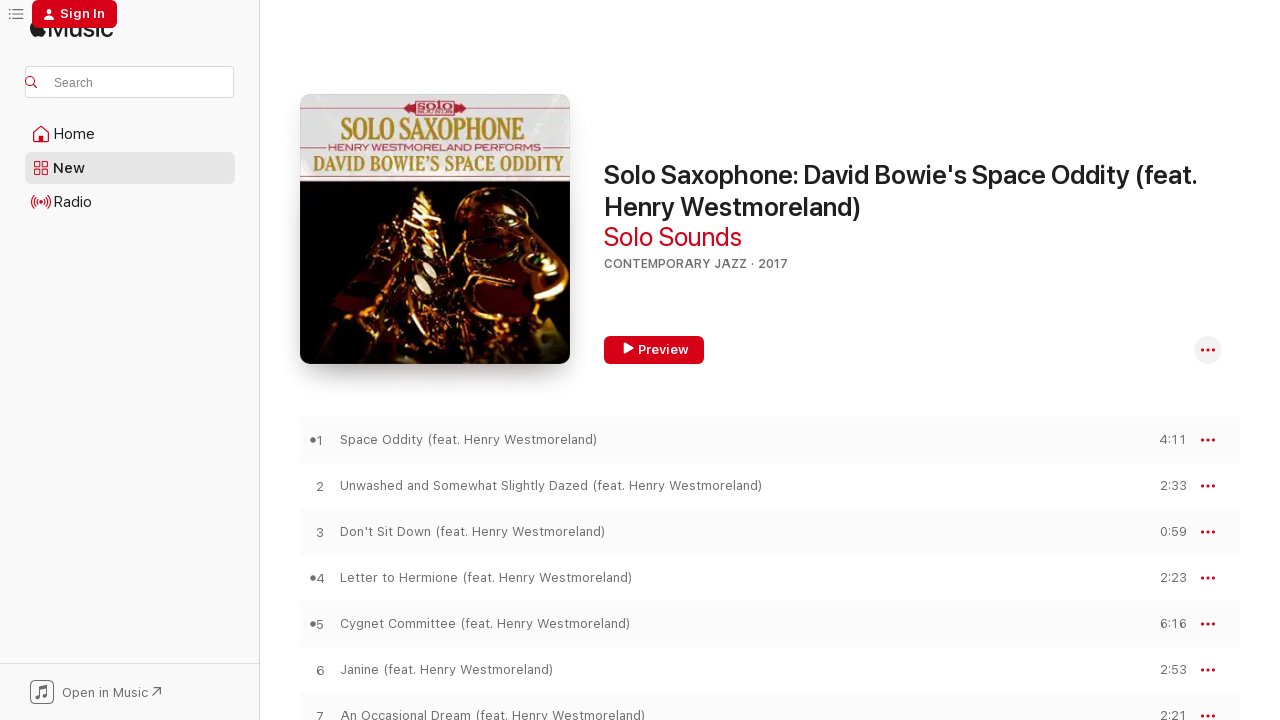

--- FILE ---
content_type: text/html
request_url: https://music.apple.com/us/album/solo-saxophone-david-bowies-space-oddity-feat-henry/1230754398
body_size: 20513
content:
<!DOCTYPE html>
<html dir="ltr" lang="en-US">
    <head>
        <!-- prettier-ignore -->
        <meta charset="utf-8">
        <!-- prettier-ignore -->
        <meta http-equiv="X-UA-Compatible" content="IE=edge">
        <!-- prettier-ignore -->
        <meta
            name="viewport"
            content="width=device-width,initial-scale=1,interactive-widget=resizes-content"
        >
        <!-- prettier-ignore -->
        <meta name="applicable-device" content="pc,mobile">
        <!-- prettier-ignore -->
        <meta name="referrer" content="strict-origin">
        <!-- prettier-ignore -->
        <link
            rel="apple-touch-icon"
            sizes="180x180"
            href="/assets/favicon/favicon-180.png"
        >
        <!-- prettier-ignore -->
        <link
            rel="icon"
            type="image/png"
            sizes="32x32"
            href="/assets/favicon/favicon-32.png"
        >
        <!-- prettier-ignore -->
        <link
            rel="icon"
            type="image/png"
            sizes="16x16"
            href="/assets/favicon/favicon-16.png"
        >
        <!-- prettier-ignore -->
        <link
            rel="mask-icon"
            href="/assets/favicon/favicon.svg"
            color="#fa233b"
        >
        <!-- prettier-ignore -->
        <link rel="manifest" href="/manifest.json">

        <title>‎Solo Saxophone: David Bowie's Space Oddity (feat. Henry Westmoreland) - Album by Solo Sounds - Apple Music</title><!-- HEAD_svelte-1cypuwr_START --><link rel="preconnect" href="//www.apple.com/wss/fonts" crossorigin="anonymous"><link rel="stylesheet" href="//www.apple.com/wss/fonts?families=SF+Pro,v4%7CSF+Pro+Icons,v1&amp;display=swap" type="text/css" referrerpolicy="strict-origin-when-cross-origin"><!-- HEAD_svelte-1cypuwr_END --><!-- HEAD_svelte-eg3hvx_START -->    <meta name="description" content="Listen to Solo Saxophone: David Bowie's Space Oddity (feat. Henry Westmoreland) by Solo Sounds on Apple Music. 2017. 10 Songs. Duration: 31 minutes."> <meta name="keywords" content="listen, Solo Saxophone: David Bowie's Space Oddity (feat. Henry Westmoreland), Solo Sounds, music, singles, songs, Contemporary Jazz, streaming music, apple music"> <link rel="canonical" href="https://music.apple.com/us/album/solo-saxophone-david-bowies-space-oddity-feat-henry/1230754398">   <link rel="alternate" type="application/json+oembed" href="https://music.apple.com/api/oembed?url=https%3A%2F%2Fmusic.apple.com%2Fus%2Falbum%2Fsolo-saxophone-david-bowies-space-oddity-feat-henry%2F1230754398" title="Solo Saxophone: David Bowie's Space Oddity (feat. Henry Westmoreland) by Solo Sounds on Apple Music">  <meta name="al:ios:app_store_id" content="1108187390"> <meta name="al:ios:app_name" content="Apple Music"> <meta name="apple:content_id" content="1230754398"> <meta name="apple:title" content="Solo Saxophone: David Bowie's Space Oddity (feat. Henry Westmoreland)"> <meta name="apple:description" content="Listen to Solo Saxophone: David Bowie's Space Oddity (feat. Henry Westmoreland) by Solo Sounds on Apple Music. 2017. 10 Songs. Duration: 31 minutes.">   <meta property="og:title" content="Solo Saxophone: David Bowie's Space Oddity (feat. Henry Westmoreland) by Solo Sounds on Apple Music"> <meta property="og:description" content="Album · 2017 · 10 Songs"> <meta property="og:site_name" content="Apple Music - Web Player"> <meta property="og:url" content="https://music.apple.com/us/album/solo-saxophone-david-bowies-space-oddity-feat-henry/1230754398"> <meta property="og:image" content="https://is1-ssl.mzstatic.com/image/thumb/Music111/v4/16/4e/ea/164eeae3-3696-2f0b-7a5b-8c7c5b35414c/191773068820.jpg/1200x630bf-60.jpg"> <meta property="og:image:secure_url" content="https://is1-ssl.mzstatic.com/image/thumb/Music111/v4/16/4e/ea/164eeae3-3696-2f0b-7a5b-8c7c5b35414c/191773068820.jpg/1200x630bf-60.jpg"> <meta property="og:image:alt" content="Solo Saxophone: David Bowie's Space Oddity (feat. Henry Westmoreland) by Solo Sounds on Apple Music"> <meta property="og:image:width" content="1200"> <meta property="og:image:height" content="630"> <meta property="og:image:type" content="image/jpg"> <meta property="og:type" content="music.album"> <meta property="og:locale" content="en_US">  <meta property="music:song_count" content="10"> <meta property="music:song" content="https://music.apple.com/us/song/space-oddity-feat-henry-westmoreland/1230754663"> <meta property="music:song:preview_url:secure_url" content="https://music.apple.com/us/song/space-oddity-feat-henry-westmoreland/1230754663"> <meta property="music:song:disc" content="1"> <meta property="music:song:duration" content="PT4M11S"> <meta property="music:song:track" content="1">  <meta property="music:song" content="https://music.apple.com/us/song/unwashed-and-somewhat-slightly-dazed-feat-henry/1230754664"> <meta property="music:song:preview_url:secure_url" content="https://music.apple.com/us/song/unwashed-and-somewhat-slightly-dazed-feat-henry/1230754664"> <meta property="music:song:disc" content="1"> <meta property="music:song:duration" content="PT2M33S"> <meta property="music:song:track" content="2">  <meta property="music:song" content="https://music.apple.com/us/song/dont-sit-down-feat-henry-westmoreland/1230754665"> <meta property="music:song:preview_url:secure_url" content="https://music.apple.com/us/song/dont-sit-down-feat-henry-westmoreland/1230754665"> <meta property="music:song:disc" content="1"> <meta property="music:song:duration" content="PT59S"> <meta property="music:song:track" content="3">  <meta property="music:song" content="https://music.apple.com/us/song/letter-to-hermione-feat-henry-westmoreland/1230754666"> <meta property="music:song:preview_url:secure_url" content="https://music.apple.com/us/song/letter-to-hermione-feat-henry-westmoreland/1230754666"> <meta property="music:song:disc" content="1"> <meta property="music:song:duration" content="PT2M23S"> <meta property="music:song:track" content="4">  <meta property="music:song" content="https://music.apple.com/us/song/cygnet-committee-feat-henry-westmoreland/1230754667"> <meta property="music:song:preview_url:secure_url" content="https://music.apple.com/us/song/cygnet-committee-feat-henry-westmoreland/1230754667"> <meta property="music:song:disc" content="1"> <meta property="music:song:duration" content="PT6M16S"> <meta property="music:song:track" content="5">  <meta property="music:song" content="https://music.apple.com/us/song/janine-feat-henry-westmoreland/1230754668"> <meta property="music:song:preview_url:secure_url" content="https://music.apple.com/us/song/janine-feat-henry-westmoreland/1230754668"> <meta property="music:song:disc" content="1"> <meta property="music:song:duration" content="PT2M53S"> <meta property="music:song:track" content="6">  <meta property="music:song" content="https://music.apple.com/us/song/an-occasional-dream-feat-henry-westmoreland/1230754669"> <meta property="music:song:preview_url:secure_url" content="https://music.apple.com/us/song/an-occasional-dream-feat-henry-westmoreland/1230754669"> <meta property="music:song:disc" content="1"> <meta property="music:song:duration" content="PT2M21S"> <meta property="music:song:track" content="7">  <meta property="music:song" content="https://music.apple.com/us/song/wild-eyed-boy-from-freecloud-feat-henry-westmoreland/1230754670"> <meta property="music:song:preview_url:secure_url" content="https://music.apple.com/us/song/wild-eyed-boy-from-freecloud-feat-henry-westmoreland/1230754670"> <meta property="music:song:disc" content="1"> <meta property="music:song:duration" content="PT3M39S"> <meta property="music:song:track" content="8">  <meta property="music:song" content="https://music.apple.com/us/song/god-knows-im-good-feat-henry-westmoreland/1230754672"> <meta property="music:song:preview_url:secure_url" content="https://music.apple.com/us/song/god-knows-im-good-feat-henry-westmoreland/1230754672"> <meta property="music:song:disc" content="1"> <meta property="music:song:duration" content="PT3M23S"> <meta property="music:song:track" content="9">  <meta property="music:song" content="https://music.apple.com/us/song/memory-of-a-free-festival-feat-henry-westmoreland/1230754673"> <meta property="music:song:preview_url:secure_url" content="https://music.apple.com/us/song/memory-of-a-free-festival-feat-henry-westmoreland/1230754673"> <meta property="music:song:disc" content="1"> <meta property="music:song:duration" content="PT3M6S"> <meta property="music:song:track" content="10">   <meta property="music:musician" content="https://music.apple.com/us/artist/solo-sounds/1280208739"> <meta property="music:release_date" content="2017-05-26T00:00:00.000Z">   <meta name="twitter:title" content="Solo Saxophone: David Bowie's Space Oddity (feat. Henry Westmoreland) by Solo Sounds on Apple Music"> <meta name="twitter:description" content="Album · 2017 · 10 Songs"> <meta name="twitter:site" content="@AppleMusic"> <meta name="twitter:image" content="https://is1-ssl.mzstatic.com/image/thumb/Music111/v4/16/4e/ea/164eeae3-3696-2f0b-7a5b-8c7c5b35414c/191773068820.jpg/600x600bf-60.jpg"> <meta name="twitter:image:alt" content="Solo Saxophone: David Bowie's Space Oddity (feat. Henry Westmoreland) by Solo Sounds on Apple Music"> <meta name="twitter:card" content="summary">       <!-- HTML_TAG_START -->
                <script id=schema:music-album type="application/ld+json">
                    {"@context":"http://schema.org","@type":"MusicAlbum","name":"Solo Saxophone: David Bowie's Space Oddity (feat. Henry Westmoreland)","description":"Listen to Solo Saxophone: David Bowie's Space Oddity (feat. Henry Westmoreland) by Solo Sounds on Apple Music. 2017. 10 Songs. Duration: 31 minutes.","citation":[],"tracks":[{"@type":"MusicRecording","name":"Space Oddity (feat. Henry Westmoreland)","duration":"PT4M11S","url":"https://music.apple.com/us/song/space-oddity-feat-henry-westmoreland/1230754663","offers":{"@type":"Offer","category":"free","price":0},"audio":{"@type":"AudioObject","potentialAction":{"@type":"ListenAction","expectsAcceptanceOf":{"@type":"Offer","category":"free"},"target":{"@type":"EntryPoint","actionPlatform":"https://music.apple.com/us/song/space-oddity-feat-henry-westmoreland/1230754663"}},"name":"Space Oddity (feat. Henry Westmoreland)","contentUrl":"https://audio-ssl.itunes.apple.com/itunes-assets/AudioPreview111/v4/92/7d/b6/927db6dd-03a9-fdfc-0a00-0a09ceafcfc0/mzaf_7852308214695075676.plus.aac.ep.m4a","duration":"PT4M11S","uploadDate":"2017-05-26","thumbnailUrl":"https://is1-ssl.mzstatic.com/image/thumb/Music111/v4/16/4e/ea/164eeae3-3696-2f0b-7a5b-8c7c5b35414c/191773068820.jpg/1200x630bb.jpg"}},{"@type":"MusicRecording","name":"Unwashed and Somewhat Slightly Dazed (feat. Henry Westmoreland)","duration":"PT2M33S","url":"https://music.apple.com/us/song/unwashed-and-somewhat-slightly-dazed-feat-henry/1230754664","offers":{"@type":"Offer","category":"free","price":0},"audio":{"@type":"AudioObject","potentialAction":{"@type":"ListenAction","expectsAcceptanceOf":{"@type":"Offer","category":"free"},"target":{"@type":"EntryPoint","actionPlatform":"https://music.apple.com/us/song/unwashed-and-somewhat-slightly-dazed-feat-henry/1230754664"}},"name":"Unwashed and Somewhat Slightly Dazed (feat. Henry Westmoreland)","contentUrl":"https://audio-ssl.itunes.apple.com/itunes-assets/AudioPreview111/v4/2d/f1/71/2df171d5-78cb-2ed1-9c00-e2c074370e0c/mzaf_4140547104657997546.plus.aac.ep.m4a","duration":"PT2M33S","uploadDate":"2017-05-26","thumbnailUrl":"https://is1-ssl.mzstatic.com/image/thumb/Music111/v4/16/4e/ea/164eeae3-3696-2f0b-7a5b-8c7c5b35414c/191773068820.jpg/1200x630bb.jpg"}},{"@type":"MusicRecording","name":"Don't Sit Down (feat. Henry Westmoreland)","duration":"PT59S","url":"https://music.apple.com/us/song/dont-sit-down-feat-henry-westmoreland/1230754665","offers":{"@type":"Offer","category":"free","price":0},"audio":{"@type":"AudioObject","potentialAction":{"@type":"ListenAction","expectsAcceptanceOf":{"@type":"Offer","category":"free"},"target":{"@type":"EntryPoint","actionPlatform":"https://music.apple.com/us/song/dont-sit-down-feat-henry-westmoreland/1230754665"}},"name":"Don't Sit Down (feat. Henry Westmoreland)","contentUrl":"https://audio-ssl.itunes.apple.com/itunes-assets/AudioPreview91/v4/c9/7f/de/c97fdeb6-2d3a-3283-99be-85b854fa1fdd/mzaf_8577135162513037140.plus.aac.p.m4a","duration":"PT59S","uploadDate":"2017-05-26","thumbnailUrl":"https://is1-ssl.mzstatic.com/image/thumb/Music111/v4/16/4e/ea/164eeae3-3696-2f0b-7a5b-8c7c5b35414c/191773068820.jpg/1200x630bb.jpg"}},{"@type":"MusicRecording","name":"Letter to Hermione (feat. Henry Westmoreland)","duration":"PT2M23S","url":"https://music.apple.com/us/song/letter-to-hermione-feat-henry-westmoreland/1230754666","offers":{"@type":"Offer","category":"free","price":0},"audio":{"@type":"AudioObject","potentialAction":{"@type":"ListenAction","expectsAcceptanceOf":{"@type":"Offer","category":"free"},"target":{"@type":"EntryPoint","actionPlatform":"https://music.apple.com/us/song/letter-to-hermione-feat-henry-westmoreland/1230754666"}},"name":"Letter to Hermione (feat. Henry Westmoreland)","contentUrl":"https://audio-ssl.itunes.apple.com/itunes-assets/AudioPreview122/v4/e2/f3/fe/e2f3fef5-b93d-7d02-f030-fb8c0a2bfe86/mzaf_3500322215888092440.plus.aac.p.m4a","duration":"PT2M23S","uploadDate":"2017-05-26","thumbnailUrl":"https://is1-ssl.mzstatic.com/image/thumb/Music111/v4/16/4e/ea/164eeae3-3696-2f0b-7a5b-8c7c5b35414c/191773068820.jpg/1200x630bb.jpg"}},{"@type":"MusicRecording","name":"Cygnet Committee (feat. Henry Westmoreland)","duration":"PT6M16S","url":"https://music.apple.com/us/song/cygnet-committee-feat-henry-westmoreland/1230754667","offers":{"@type":"Offer","category":"free","price":0},"audio":{"@type":"AudioObject","potentialAction":{"@type":"ListenAction","expectsAcceptanceOf":{"@type":"Offer","category":"free"},"target":{"@type":"EntryPoint","actionPlatform":"https://music.apple.com/us/song/cygnet-committee-feat-henry-westmoreland/1230754667"}},"name":"Cygnet Committee (feat. Henry Westmoreland)","contentUrl":"https://audio-ssl.itunes.apple.com/itunes-assets/AudioPreview122/v4/f5/91/5e/f5915e80-7813-c194-12e5-9d767e527827/mzaf_2540368385749516006.plus.aac.ep.m4a","duration":"PT6M16S","uploadDate":"2017-05-26","thumbnailUrl":"https://is1-ssl.mzstatic.com/image/thumb/Music111/v4/16/4e/ea/164eeae3-3696-2f0b-7a5b-8c7c5b35414c/191773068820.jpg/1200x630bb.jpg"}},{"@type":"MusicRecording","name":"Janine (feat. Henry Westmoreland)","duration":"PT2M53S","url":"https://music.apple.com/us/song/janine-feat-henry-westmoreland/1230754668","offers":{"@type":"Offer","category":"free","price":0},"audio":{"@type":"AudioObject","potentialAction":{"@type":"ListenAction","expectsAcceptanceOf":{"@type":"Offer","category":"free"},"target":{"@type":"EntryPoint","actionPlatform":"https://music.apple.com/us/song/janine-feat-henry-westmoreland/1230754668"}},"name":"Janine (feat. Henry Westmoreland)","contentUrl":"https://audio-ssl.itunes.apple.com/itunes-assets/AudioPreview111/v4/04/ee/5c/04ee5c18-3e27-5299-1546-e86efa1d689c/mzaf_5309707513150243722.plus.aac.ep.m4a","duration":"PT2M53S","uploadDate":"2017-05-26","thumbnailUrl":"https://is1-ssl.mzstatic.com/image/thumb/Music111/v4/16/4e/ea/164eeae3-3696-2f0b-7a5b-8c7c5b35414c/191773068820.jpg/1200x630bb.jpg"}},{"@type":"MusicRecording","name":"An Occasional Dream (feat. Henry Westmoreland)","duration":"PT2M21S","url":"https://music.apple.com/us/song/an-occasional-dream-feat-henry-westmoreland/1230754669","offers":{"@type":"Offer","category":"free","price":0},"audio":{"@type":"AudioObject","potentialAction":{"@type":"ListenAction","expectsAcceptanceOf":{"@type":"Offer","category":"free"},"target":{"@type":"EntryPoint","actionPlatform":"https://music.apple.com/us/song/an-occasional-dream-feat-henry-westmoreland/1230754669"}},"name":"An Occasional Dream (feat. Henry Westmoreland)","contentUrl":"https://audio-ssl.itunes.apple.com/itunes-assets/AudioPreview122/v4/9c/26/63/9c2663f7-a3ba-b9d6-8c00-6fe6f7faa0dc/mzaf_8803158511260402480.plus.aac.p.m4a","duration":"PT2M21S","uploadDate":"2017-05-26","thumbnailUrl":"https://is1-ssl.mzstatic.com/image/thumb/Music111/v4/16/4e/ea/164eeae3-3696-2f0b-7a5b-8c7c5b35414c/191773068820.jpg/1200x630bb.jpg"}},{"@type":"MusicRecording","name":"Wild Eyed Boy from Freecloud (feat. Henry Westmoreland)","duration":"PT3M39S","url":"https://music.apple.com/us/song/wild-eyed-boy-from-freecloud-feat-henry-westmoreland/1230754670","offers":{"@type":"Offer","category":"free","price":0},"audio":{"@type":"AudioObject","potentialAction":{"@type":"ListenAction","expectsAcceptanceOf":{"@type":"Offer","category":"free"},"target":{"@type":"EntryPoint","actionPlatform":"https://music.apple.com/us/song/wild-eyed-boy-from-freecloud-feat-henry-westmoreland/1230754670"}},"name":"Wild Eyed Boy from Freecloud (feat. Henry Westmoreland)","contentUrl":"https://audio-ssl.itunes.apple.com/itunes-assets/AudioPreview117/v4/f8/6b/f2/f86bf2ec-234f-9e76-4e06-002ea44383f6/mzaf_4560613866621576943.plus.aac.ep.m4a","duration":"PT3M39S","uploadDate":"2017-05-26","thumbnailUrl":"https://is1-ssl.mzstatic.com/image/thumb/Music111/v4/16/4e/ea/164eeae3-3696-2f0b-7a5b-8c7c5b35414c/191773068820.jpg/1200x630bb.jpg"}},{"@type":"MusicRecording","name":"God Knows I'm Good (feat. Henry Westmoreland)","duration":"PT3M23S","url":"https://music.apple.com/us/song/god-knows-im-good-feat-henry-westmoreland/1230754672","offers":{"@type":"Offer","category":"free","price":0},"audio":{"@type":"AudioObject","potentialAction":{"@type":"ListenAction","expectsAcceptanceOf":{"@type":"Offer","category":"free"},"target":{"@type":"EntryPoint","actionPlatform":"https://music.apple.com/us/song/god-knows-im-good-feat-henry-westmoreland/1230754672"}},"name":"God Knows I'm Good (feat. Henry Westmoreland)","contentUrl":"https://audio-ssl.itunes.apple.com/itunes-assets/AudioPreview127/v4/ae/74/17/ae741714-f6d4-7a0c-9654-34fd1b0dfd20/mzaf_5555141852323888147.plus.aac.ep.m4a","duration":"PT3M23S","uploadDate":"2017-05-26","thumbnailUrl":"https://is1-ssl.mzstatic.com/image/thumb/Music111/v4/16/4e/ea/164eeae3-3696-2f0b-7a5b-8c7c5b35414c/191773068820.jpg/1200x630bb.jpg"}},{"@type":"MusicRecording","name":"Memory of a Free Festival (feat. Henry Westmoreland)","duration":"PT3M6S","url":"https://music.apple.com/us/song/memory-of-a-free-festival-feat-henry-westmoreland/1230754673","offers":{"@type":"Offer","category":"free","price":0},"audio":{"@type":"AudioObject","potentialAction":{"@type":"ListenAction","expectsAcceptanceOf":{"@type":"Offer","category":"free"},"target":{"@type":"EntryPoint","actionPlatform":"https://music.apple.com/us/song/memory-of-a-free-festival-feat-henry-westmoreland/1230754673"}},"name":"Memory of a Free Festival (feat. Henry Westmoreland)","contentUrl":"https://audio-ssl.itunes.apple.com/itunes-assets/AudioPreview111/v4/5b/ae/66/5bae6672-a651-8a86-f00e-3d04ccac4b55/mzaf_4428209100405348138.plus.aac.ep.m4a","duration":"PT3M6S","uploadDate":"2017-05-26","thumbnailUrl":"https://is1-ssl.mzstatic.com/image/thumb/Music111/v4/16/4e/ea/164eeae3-3696-2f0b-7a5b-8c7c5b35414c/191773068820.jpg/1200x630bb.jpg"}}],"workExample":[{"@type":"MusicAlbum","image":"https://is1-ssl.mzstatic.com/image/thumb/Music118/v4/a4/4b/c0/a44bc0c3-3866-7fad-8ba1-a145fcc9e92b/191773449094.jpg/1200x630bb.jpg","url":"https://music.apple.com/us/album/frank-ocean-channel-orange-solo-rhodes-feat-rob-arthur/1260767753","name":"Frank Ocean Channel Orange: Solo Rhodes (feat. Rob Arthur)"},{"@type":"MusicAlbum","image":"https://is1-ssl.mzstatic.com/image/thumb/Music128/v4/2b/96/44/2b96448a-d0b5-ca35-6e89-155daba39477/191018878627.jpg/1200x630bb.jpg","url":"https://music.apple.com/us/album/solo-wurlitzer-electric-piano-steely-dans-aja-feat/1221159301","name":"Solo Wurlitzer Electric Piano: Steely Dan's Aja (feat. Rob Arthur)"},{"@type":"MusicAlbum","image":"https://is1-ssl.mzstatic.com/image/thumb/Music111/v4/fd/5d/c4/fd5dc474-51bd-27ee-c2fc-573beaf12b80/191018676018.jpg/1200x630bb.jpg","url":"https://music.apple.com/us/album/solo-country-guitar-ben-hall-performs-u2s-the-joshua/1203613387","name":"Solo Country Guitar: Ben Hall Performs U2's the Joshua Tree (feat. Ben Hall)"},{"@type":"MusicAlbum","image":"https://is1-ssl.mzstatic.com/image/thumb/Music118/v4/7e/a0/ed/7ea0edf6-b7b5-2d5a-1ea1-6660eb774c2c/191018248666.jpg/1200x630bb.jpg","url":"https://music.apple.com/us/album/grateful-dead-workingmans-dead-solo-mandolin-feat-david/1188447548","name":"Grateful Dead Workingman's Dead: Solo Mandolin (feat. David Mansfield)"},{"@type":"MusicAlbum","image":"https://is1-ssl.mzstatic.com/image/thumb/Music128/v4/5b/a9/5f/5ba95f70-7777-56ac-dd50-4fd9864be03a/191018248536.jpg/1200x630bb.jpg","url":"https://music.apple.com/us/album/solo-cello-contemporary-pop-hits-feat-trevor-exter/1183125064","name":"Solo Cello: Contemporary Pop Hits (feat. Trevor Exter)"},{"@type":"MusicAlbum","image":"https://is1-ssl.mzstatic.com/image/thumb/Music118/v4/50/b8/b2/50b8b24b-d0c0-e737-9be5-1a4ebe348f58/191018878641.jpg/1200x630bb.jpg","url":"https://music.apple.com/us/album/solo-wurlitzer-electric-piano-miles-davis-kind-of/1213200479","name":"Solo Wurlitzer Electric Piano: Miles Davis' Kind of Blue - EP (feat. Rob Arthur)"},{"@type":"MusicAlbum","image":"https://is1-ssl.mzstatic.com/image/thumb/Music115/v4/2a/ea/88/2aea882c-2aad-ea61-c32f-7a7cabe3de76/191773984069.jpg/1200x630bb.jpg","url":"https://music.apple.com/us/album/solo-blues-guitar-jimbo-mathus-performs-lucinda-williams/1325092646","name":"Solo Blues Guitar: Jimbo Mathus Performs Lucinda Williams Car Wheels on a Gravel Road (feat. Jimbo Mathus)"},{"@type":"MusicAlbum","image":"https://is1-ssl.mzstatic.com/image/thumb/Music128/v4/85/95/67/85956715-9744-2c0b-99e7-89668f0a867d/191018248550.jpg/1200x630bb.jpg","url":"https://music.apple.com/us/album/solo-piano-top-hits-of-elton-john-feat-bette-sussman/1188442980","name":"Solo Piano: Top Hits of Elton John (feat. Bette Sussman)"},{"@type":"MusicAlbum","image":"https://is1-ssl.mzstatic.com/image/thumb/Music71/v4/79/2b/b5/792bb56e-9665-a60c-582d-72b0e2b83fa3/191018248482.jpg/1200x630bb.jpg","url":"https://music.apple.com/us/album/solo-country-guitar-ben-hall-performs-nirvanas-nevermind/1183116303","name":"Solo Country Guitar: Ben Hall Performs Nirvana's Nevermind (feat. Ben Hall)"},{"@type":"MusicAlbum","image":"https://is1-ssl.mzstatic.com/image/thumb/Music122/v4/a5/75/9e/a5759ea0-34a2-b262-bd9a-00cd43e1b657/191018675981.jpg/1200x630bb.jpg","url":"https://music.apple.com/us/album/solo-country-guitar-johnny-cashs-at-folsom-prison-feat/1212718011","name":"Solo Country Guitar: Johnny Cash's at Folsom Prison (feat. Ben Hall)"},{"@type":"MusicAlbum","image":"https://is1-ssl.mzstatic.com/image/thumb/Music124/v4/da/27/52/da275260-2070-d026-660c-37a9935794a0/191018878610.jpg/1200x630bb.jpg","url":"https://music.apple.com/us/album/solo-slide-guitar-the-velvet-underground-and-nico/1211586564","name":"Solo Slide Guitar: The Velvet Underground and Nico (feat. Mike Slo-Mo Brenner)"},{"@type":"MusicAlbum","image":"https://is1-ssl.mzstatic.com/image/thumb/Music113/v4/7f/14/ee/7f14ee9d-d61c-3393-208c-70fff8fc2194/191018676056.jpg/1200x630bb.jpg","url":"https://music.apple.com/us/album/stevie-wonder-songs-in-the-key-of-life-solo-cello/1221160910","name":"Stevie Wonder Songs in the Key of Life: Solo Cello (feat. Trevor Exter)"},{"@type":"MusicAlbum","image":"https://is1-ssl.mzstatic.com/image/thumb/Music111/v4/9d/b1/5a/9db15a96-b84b-9cdf-1509-bf031a668593/191773068790.jpg/1200x630bb.jpg","url":"https://music.apple.com/us/album/solo-piano-rolling-stones-exile-on-main-st-feat-eric-carlton/1232315555","name":"Solo Piano: Rolling Stones' Exile on Main St. (feat. Eric Carlton)"},{"@type":"MusicAlbum","image":"https://is1-ssl.mzstatic.com/image/thumb/Music118/v4/d6/9b/c4/d69bc41c-7418-a12d-fce0-ed6d5823a481/191018248598.jpg/1200x630bb.jpg","url":"https://music.apple.com/us/album/saturday-night-fever-solo-fender-rhodes-piano-feat/1183126863","name":"Saturday Night Fever: Solo Fender Rhodes Piano (feat. Rob Arthur)"},{"@type":"MusicAlbum","image":"https://is1-ssl.mzstatic.com/image/thumb/Music118/v4/8b/05/92/8b0592df-db8b-2786-56d1-0fcb507c5769/191018676087.jpg/1200x630bb.jpg","url":"https://music.apple.com/us/album/tom-waits-rain-dogs-solo-piano-feat-charlie-giordano/1188676019","name":"Tom Waits' Rain Dogs: Solo Piano (feat. Charlie Giordano)"},{"@type":"MusicRecording","name":"Space Oddity (feat. Henry Westmoreland)","duration":"PT4M11S","url":"https://music.apple.com/us/song/space-oddity-feat-henry-westmoreland/1230754663","offers":{"@type":"Offer","category":"free","price":0},"audio":{"@type":"AudioObject","potentialAction":{"@type":"ListenAction","expectsAcceptanceOf":{"@type":"Offer","category":"free"},"target":{"@type":"EntryPoint","actionPlatform":"https://music.apple.com/us/song/space-oddity-feat-henry-westmoreland/1230754663"}},"name":"Space Oddity (feat. Henry Westmoreland)","contentUrl":"https://audio-ssl.itunes.apple.com/itunes-assets/AudioPreview111/v4/92/7d/b6/927db6dd-03a9-fdfc-0a00-0a09ceafcfc0/mzaf_7852308214695075676.plus.aac.ep.m4a","duration":"PT4M11S","uploadDate":"2017-05-26","thumbnailUrl":"https://is1-ssl.mzstatic.com/image/thumb/Music111/v4/16/4e/ea/164eeae3-3696-2f0b-7a5b-8c7c5b35414c/191773068820.jpg/1200x630bb.jpg"}},{"@type":"MusicRecording","name":"Unwashed and Somewhat Slightly Dazed (feat. Henry Westmoreland)","duration":"PT2M33S","url":"https://music.apple.com/us/song/unwashed-and-somewhat-slightly-dazed-feat-henry/1230754664","offers":{"@type":"Offer","category":"free","price":0},"audio":{"@type":"AudioObject","potentialAction":{"@type":"ListenAction","expectsAcceptanceOf":{"@type":"Offer","category":"free"},"target":{"@type":"EntryPoint","actionPlatform":"https://music.apple.com/us/song/unwashed-and-somewhat-slightly-dazed-feat-henry/1230754664"}},"name":"Unwashed and Somewhat Slightly Dazed (feat. Henry Westmoreland)","contentUrl":"https://audio-ssl.itunes.apple.com/itunes-assets/AudioPreview111/v4/2d/f1/71/2df171d5-78cb-2ed1-9c00-e2c074370e0c/mzaf_4140547104657997546.plus.aac.ep.m4a","duration":"PT2M33S","uploadDate":"2017-05-26","thumbnailUrl":"https://is1-ssl.mzstatic.com/image/thumb/Music111/v4/16/4e/ea/164eeae3-3696-2f0b-7a5b-8c7c5b35414c/191773068820.jpg/1200x630bb.jpg"}},{"@type":"MusicRecording","name":"Don't Sit Down (feat. Henry Westmoreland)","duration":"PT59S","url":"https://music.apple.com/us/song/dont-sit-down-feat-henry-westmoreland/1230754665","offers":{"@type":"Offer","category":"free","price":0},"audio":{"@type":"AudioObject","potentialAction":{"@type":"ListenAction","expectsAcceptanceOf":{"@type":"Offer","category":"free"},"target":{"@type":"EntryPoint","actionPlatform":"https://music.apple.com/us/song/dont-sit-down-feat-henry-westmoreland/1230754665"}},"name":"Don't Sit Down (feat. Henry Westmoreland)","contentUrl":"https://audio-ssl.itunes.apple.com/itunes-assets/AudioPreview91/v4/c9/7f/de/c97fdeb6-2d3a-3283-99be-85b854fa1fdd/mzaf_8577135162513037140.plus.aac.p.m4a","duration":"PT59S","uploadDate":"2017-05-26","thumbnailUrl":"https://is1-ssl.mzstatic.com/image/thumb/Music111/v4/16/4e/ea/164eeae3-3696-2f0b-7a5b-8c7c5b35414c/191773068820.jpg/1200x630bb.jpg"}},{"@type":"MusicRecording","name":"Letter to Hermione (feat. Henry Westmoreland)","duration":"PT2M23S","url":"https://music.apple.com/us/song/letter-to-hermione-feat-henry-westmoreland/1230754666","offers":{"@type":"Offer","category":"free","price":0},"audio":{"@type":"AudioObject","potentialAction":{"@type":"ListenAction","expectsAcceptanceOf":{"@type":"Offer","category":"free"},"target":{"@type":"EntryPoint","actionPlatform":"https://music.apple.com/us/song/letter-to-hermione-feat-henry-westmoreland/1230754666"}},"name":"Letter to Hermione (feat. Henry Westmoreland)","contentUrl":"https://audio-ssl.itunes.apple.com/itunes-assets/AudioPreview122/v4/e2/f3/fe/e2f3fef5-b93d-7d02-f030-fb8c0a2bfe86/mzaf_3500322215888092440.plus.aac.p.m4a","duration":"PT2M23S","uploadDate":"2017-05-26","thumbnailUrl":"https://is1-ssl.mzstatic.com/image/thumb/Music111/v4/16/4e/ea/164eeae3-3696-2f0b-7a5b-8c7c5b35414c/191773068820.jpg/1200x630bb.jpg"}},{"@type":"MusicRecording","name":"Cygnet Committee (feat. Henry Westmoreland)","duration":"PT6M16S","url":"https://music.apple.com/us/song/cygnet-committee-feat-henry-westmoreland/1230754667","offers":{"@type":"Offer","category":"free","price":0},"audio":{"@type":"AudioObject","potentialAction":{"@type":"ListenAction","expectsAcceptanceOf":{"@type":"Offer","category":"free"},"target":{"@type":"EntryPoint","actionPlatform":"https://music.apple.com/us/song/cygnet-committee-feat-henry-westmoreland/1230754667"}},"name":"Cygnet Committee (feat. Henry Westmoreland)","contentUrl":"https://audio-ssl.itunes.apple.com/itunes-assets/AudioPreview122/v4/f5/91/5e/f5915e80-7813-c194-12e5-9d767e527827/mzaf_2540368385749516006.plus.aac.ep.m4a","duration":"PT6M16S","uploadDate":"2017-05-26","thumbnailUrl":"https://is1-ssl.mzstatic.com/image/thumb/Music111/v4/16/4e/ea/164eeae3-3696-2f0b-7a5b-8c7c5b35414c/191773068820.jpg/1200x630bb.jpg"}},{"@type":"MusicRecording","name":"Janine (feat. Henry Westmoreland)","duration":"PT2M53S","url":"https://music.apple.com/us/song/janine-feat-henry-westmoreland/1230754668","offers":{"@type":"Offer","category":"free","price":0},"audio":{"@type":"AudioObject","potentialAction":{"@type":"ListenAction","expectsAcceptanceOf":{"@type":"Offer","category":"free"},"target":{"@type":"EntryPoint","actionPlatform":"https://music.apple.com/us/song/janine-feat-henry-westmoreland/1230754668"}},"name":"Janine (feat. Henry Westmoreland)","contentUrl":"https://audio-ssl.itunes.apple.com/itunes-assets/AudioPreview111/v4/04/ee/5c/04ee5c18-3e27-5299-1546-e86efa1d689c/mzaf_5309707513150243722.plus.aac.ep.m4a","duration":"PT2M53S","uploadDate":"2017-05-26","thumbnailUrl":"https://is1-ssl.mzstatic.com/image/thumb/Music111/v4/16/4e/ea/164eeae3-3696-2f0b-7a5b-8c7c5b35414c/191773068820.jpg/1200x630bb.jpg"}},{"@type":"MusicRecording","name":"An Occasional Dream (feat. Henry Westmoreland)","duration":"PT2M21S","url":"https://music.apple.com/us/song/an-occasional-dream-feat-henry-westmoreland/1230754669","offers":{"@type":"Offer","category":"free","price":0},"audio":{"@type":"AudioObject","potentialAction":{"@type":"ListenAction","expectsAcceptanceOf":{"@type":"Offer","category":"free"},"target":{"@type":"EntryPoint","actionPlatform":"https://music.apple.com/us/song/an-occasional-dream-feat-henry-westmoreland/1230754669"}},"name":"An Occasional Dream (feat. Henry Westmoreland)","contentUrl":"https://audio-ssl.itunes.apple.com/itunes-assets/AudioPreview122/v4/9c/26/63/9c2663f7-a3ba-b9d6-8c00-6fe6f7faa0dc/mzaf_8803158511260402480.plus.aac.p.m4a","duration":"PT2M21S","uploadDate":"2017-05-26","thumbnailUrl":"https://is1-ssl.mzstatic.com/image/thumb/Music111/v4/16/4e/ea/164eeae3-3696-2f0b-7a5b-8c7c5b35414c/191773068820.jpg/1200x630bb.jpg"}},{"@type":"MusicRecording","name":"Wild Eyed Boy from Freecloud (feat. Henry Westmoreland)","duration":"PT3M39S","url":"https://music.apple.com/us/song/wild-eyed-boy-from-freecloud-feat-henry-westmoreland/1230754670","offers":{"@type":"Offer","category":"free","price":0},"audio":{"@type":"AudioObject","potentialAction":{"@type":"ListenAction","expectsAcceptanceOf":{"@type":"Offer","category":"free"},"target":{"@type":"EntryPoint","actionPlatform":"https://music.apple.com/us/song/wild-eyed-boy-from-freecloud-feat-henry-westmoreland/1230754670"}},"name":"Wild Eyed Boy from Freecloud (feat. Henry Westmoreland)","contentUrl":"https://audio-ssl.itunes.apple.com/itunes-assets/AudioPreview117/v4/f8/6b/f2/f86bf2ec-234f-9e76-4e06-002ea44383f6/mzaf_4560613866621576943.plus.aac.ep.m4a","duration":"PT3M39S","uploadDate":"2017-05-26","thumbnailUrl":"https://is1-ssl.mzstatic.com/image/thumb/Music111/v4/16/4e/ea/164eeae3-3696-2f0b-7a5b-8c7c5b35414c/191773068820.jpg/1200x630bb.jpg"}},{"@type":"MusicRecording","name":"God Knows I'm Good (feat. Henry Westmoreland)","duration":"PT3M23S","url":"https://music.apple.com/us/song/god-knows-im-good-feat-henry-westmoreland/1230754672","offers":{"@type":"Offer","category":"free","price":0},"audio":{"@type":"AudioObject","potentialAction":{"@type":"ListenAction","expectsAcceptanceOf":{"@type":"Offer","category":"free"},"target":{"@type":"EntryPoint","actionPlatform":"https://music.apple.com/us/song/god-knows-im-good-feat-henry-westmoreland/1230754672"}},"name":"God Knows I'm Good (feat. Henry Westmoreland)","contentUrl":"https://audio-ssl.itunes.apple.com/itunes-assets/AudioPreview127/v4/ae/74/17/ae741714-f6d4-7a0c-9654-34fd1b0dfd20/mzaf_5555141852323888147.plus.aac.ep.m4a","duration":"PT3M23S","uploadDate":"2017-05-26","thumbnailUrl":"https://is1-ssl.mzstatic.com/image/thumb/Music111/v4/16/4e/ea/164eeae3-3696-2f0b-7a5b-8c7c5b35414c/191773068820.jpg/1200x630bb.jpg"}},{"@type":"MusicRecording","name":"Memory of a Free Festival (feat. Henry Westmoreland)","duration":"PT3M6S","url":"https://music.apple.com/us/song/memory-of-a-free-festival-feat-henry-westmoreland/1230754673","offers":{"@type":"Offer","category":"free","price":0},"audio":{"@type":"AudioObject","potentialAction":{"@type":"ListenAction","expectsAcceptanceOf":{"@type":"Offer","category":"free"},"target":{"@type":"EntryPoint","actionPlatform":"https://music.apple.com/us/song/memory-of-a-free-festival-feat-henry-westmoreland/1230754673"}},"name":"Memory of a Free Festival (feat. Henry Westmoreland)","contentUrl":"https://audio-ssl.itunes.apple.com/itunes-assets/AudioPreview111/v4/5b/ae/66/5bae6672-a651-8a86-f00e-3d04ccac4b55/mzaf_4428209100405348138.plus.aac.ep.m4a","duration":"PT3M6S","uploadDate":"2017-05-26","thumbnailUrl":"https://is1-ssl.mzstatic.com/image/thumb/Music111/v4/16/4e/ea/164eeae3-3696-2f0b-7a5b-8c7c5b35414c/191773068820.jpg/1200x630bb.jpg"}}],"url":"https://music.apple.com/us/album/solo-saxophone-david-bowies-space-oddity-feat-henry/1230754398","image":"https://is1-ssl.mzstatic.com/image/thumb/Music111/v4/16/4e/ea/164eeae3-3696-2f0b-7a5b-8c7c5b35414c/191773068820.jpg/1200x630bb.jpg","potentialAction":{"@type":"ListenAction","expectsAcceptanceOf":{"@type":"Offer","category":"free"},"target":{"@type":"EntryPoint","actionPlatform":"https://music.apple.com/us/album/solo-saxophone-david-bowies-space-oddity-feat-henry/1230754398"}},"genre":["Contemporary Jazz","Music","Jazz","Rock","Psychedelic"],"datePublished":"2017-05-26","byArtist":[{"@type":"MusicGroup","url":"https://music.apple.com/us/artist/solo-sounds/1280208739","name":"Solo Sounds"}]}
                </script>
                <!-- HTML_TAG_END -->    <!-- HEAD_svelte-eg3hvx_END -->
      <script type="module" crossorigin src="/assets/index~8a6f659a1b.js"></script>
      <link rel="stylesheet" href="/assets/index~99bed3cf08.css">
      <script type="module">import.meta.url;import("_").catch(()=>1);async function* g(){};window.__vite_is_modern_browser=true;</script>
      <script type="module">!function(){if(window.__vite_is_modern_browser)return;console.warn("vite: loading legacy chunks, syntax error above and the same error below should be ignored");var e=document.getElementById("vite-legacy-polyfill"),n=document.createElement("script");n.src=e.src,n.onload=function(){System.import(document.getElementById('vite-legacy-entry').getAttribute('data-src'))},document.body.appendChild(n)}();</script>
    </head>
    <body>
        <script src="/assets/focus-visible/focus-visible.min.js"></script>
        
        <script
            async
            src="/includes/js-cdn/musickit/v3/amp/musickit.js"
        ></script>
        <script
            type="module"
            async
            src="/includes/js-cdn/musickit/v3/components/musickit-components/musickit-components.esm.js"
        ></script>
        <script
            nomodule
            async
            src="/includes/js-cdn/musickit/v3/components/musickit-components/musickit-components.js"
        ></script>
        <svg style="display: none" xmlns="http://www.w3.org/2000/svg">
            <symbol id="play-circle-fill" viewBox="0 0 60 60">
                <path
                    class="icon-circle-fill__circle"
                    fill="var(--iconCircleFillBG, transparent)"
                    d="M30 60c16.411 0 30-13.617 30-30C60 13.588 46.382 0 29.971 0 13.588 0 .001 13.588.001 30c0 16.383 13.617 30 30 30Z"
                />
                <path
                    fill="var(--iconFillArrow, var(--keyColor, black))"
                    d="M24.411 41.853c-1.41.853-3.028.177-3.028-1.294V19.47c0-1.44 1.735-2.058 3.028-1.294l17.265 10.235a1.89 1.89 0 0 1 0 3.265L24.411 41.853Z"
                />
            </symbol>
        </svg>
        <div class="body-container">
              <div class="app-container svelte-t3vj1e" data-testid="app-container">   <div class="header svelte-rjjbqs" data-testid="header"><nav data-testid="navigation" class="navigation svelte-13li0vp"><div class="navigation__header svelte-13li0vp"><div data-testid="logo" class="logo svelte-1o7dz8w"> <a aria-label="Apple Music" role="img" href="https://music.apple.com/us/home" class="svelte-1o7dz8w"><svg height="20" viewBox="0 0 83 20" width="83" xmlns="http://www.w3.org/2000/svg" class="logo" aria-hidden="true"><path d="M34.752 19.746V6.243h-.088l-5.433 13.503h-2.074L21.711 6.243h-.087v13.503h-2.548V1.399h3.235l5.833 14.621h.1l5.82-14.62h3.248v18.347h-2.56zm16.649 0h-2.586v-2.263h-.062c-.725 1.602-2.061 2.504-4.072 2.504-2.86 0-4.61-1.894-4.61-4.958V6.37h2.698v8.125c0 2.034.95 3.127 2.81 3.127 1.95 0 3.124-1.373 3.124-3.458V6.37H51.4v13.376zm7.394-13.618c3.06 0 5.046 1.73 5.134 4.196h-2.536c-.15-1.296-1.087-2.11-2.598-2.11-1.462 0-2.436.724-2.436 1.793 0 .839.6 1.41 2.023 1.741l2.136.496c2.686.636 3.71 1.704 3.71 3.636 0 2.442-2.236 4.12-5.333 4.12-3.285 0-5.26-1.64-5.509-4.183h2.673c.25 1.398 1.187 2.085 2.836 2.085 1.623 0 2.623-.687 2.623-1.78 0-.865-.487-1.373-1.924-1.704l-2.136-.508c-2.498-.585-3.735-1.806-3.735-3.75 0-2.391 2.049-4.032 5.072-4.032zM66.1 2.836c0-.878.7-1.577 1.561-1.577.862 0 1.55.7 1.55 1.577 0 .864-.688 1.576-1.55 1.576a1.573 1.573 0 0 1-1.56-1.576zm.212 3.534h2.698v13.376h-2.698zm14.089 4.603c-.275-1.424-1.324-2.556-3.085-2.556-2.086 0-3.46 1.767-3.46 4.64 0 2.938 1.386 4.642 3.485 4.642 1.66 0 2.748-.928 3.06-2.48H83C82.713 18.067 80.477 20 77.317 20c-3.76 0-6.208-2.62-6.208-6.942 0-4.247 2.448-6.93 6.183-6.93 3.385 0 5.446 2.213 5.683 4.845h-2.573zM10.824 3.189c-.698.834-1.805 1.496-2.913 1.398-.145-1.128.41-2.33 1.036-3.065C9.644.662 10.848.05 11.835 0c.121 1.178-.336 2.33-1.01 3.19zm.999 1.619c.624.049 2.425.244 3.578 1.98-.096.074-2.137 1.272-2.113 3.79.024 3.01 2.593 4.012 2.617 4.037-.024.074-.407 1.419-1.344 2.812-.817 1.224-1.657 2.422-3.002 2.447-1.297.024-1.73-.783-3.218-.783-1.489 0-1.97.758-3.194.807-1.297.048-2.28-1.297-3.097-2.52C.368 14.908-.904 10.408.825 7.375c.84-1.516 2.377-2.47 4.034-2.495 1.273-.023 2.45.857 3.218.857.769 0 2.137-1.027 3.746-.93z"></path></svg></a>   </div> <div class="search-input-wrapper svelte-nrtdem" data-testid="search-input"><div data-testid="amp-search-input" aria-controls="search-suggestions" aria-expanded="false" aria-haspopup="listbox" aria-owns="search-suggestions" class="search-input-container svelte-rg26q6" tabindex="-1" role=""><div class="flex-container svelte-rg26q6"><form id="search-input-form" class="svelte-rg26q6"><svg height="16" width="16" viewBox="0 0 16 16" class="search-svg" aria-hidden="true"><path d="M11.87 10.835c.018.015.035.03.051.047l3.864 3.863a.735.735 0 1 1-1.04 1.04l-3.863-3.864a.744.744 0 0 1-.047-.051 6.667 6.667 0 1 1 1.035-1.035zM6.667 12a5.333 5.333 0 1 0 0-10.667 5.333 5.333 0 0 0 0 10.667z"></path></svg> <input aria-autocomplete="list" aria-multiline="false" aria-controls="search-suggestions" aria-label="Search" placeholder="Search" spellcheck="false" autocomplete="off" autocorrect="off" autocapitalize="off" type="text" inputmode="search" class="search-input__text-field svelte-rg26q6" data-testid="search-input__text-field"></form> </div> <div data-testid="search-scope-bar"></div>   </div> </div></div> <div data-testid="navigation-content" class="navigation__content svelte-13li0vp" id="navigation" aria-hidden="false"><div class="navigation__scrollable-container svelte-13li0vp"><div data-testid="navigation-items-primary" class="navigation-items navigation-items--primary svelte-ng61m8"> <ul class="navigation-items__list svelte-ng61m8">  <li class="navigation-item navigation-item__home svelte-1a5yt87" aria-selected="false" data-testid="navigation-item"> <a href="https://music.apple.com/us/home" class="navigation-item__link svelte-1a5yt87" role="button" data-testid="home" aria-pressed="false"><div class="navigation-item__content svelte-zhx7t9"> <span class="navigation-item__icon svelte-zhx7t9"> <svg width="24" height="24" viewBox="0 0 24 24" xmlns="http://www.w3.org/2000/svg" aria-hidden="true"><path d="M5.93 20.16a1.94 1.94 0 0 1-1.43-.502c-.334-.335-.502-.794-.502-1.393v-7.142c0-.362.062-.688.177-.953.123-.264.326-.529.6-.75l6.145-5.157c.176-.141.344-.247.52-.318.176-.07.362-.105.564-.105.194 0 .388.035.565.105.176.07.352.177.52.318l6.146 5.158c.273.23.467.476.59.75.124.264.177.59.177.96v7.134c0 .59-.159 1.058-.503 1.393-.335.335-.811.503-1.428.503H5.929Zm12.14-1.172c.221 0 .406-.07.547-.212a.688.688 0 0 0 .22-.511v-7.142c0-.177-.026-.344-.087-.459a.97.97 0 0 0-.265-.353l-6.154-5.149a.756.756 0 0 0-.177-.115.37.37 0 0 0-.15-.035.37.37 0 0 0-.158.035l-.177.115-6.145 5.15a.982.982 0 0 0-.274.352 1.13 1.13 0 0 0-.088.468v7.133c0 .203.08.379.23.511a.744.744 0 0 0 .546.212h12.133Zm-8.323-4.7c0-.176.062-.326.177-.432a.6.6 0 0 1 .423-.159h3.315c.176 0 .326.053.432.16s.159.255.159.431v4.973H9.756v-4.973Z"></path></svg> </span> <span class="navigation-item__label svelte-zhx7t9"> Home </span> </div></a>  </li>  <li class="navigation-item navigation-item__new svelte-1a5yt87" aria-selected="false" data-testid="navigation-item"> <a href="https://music.apple.com/us/new" class="navigation-item__link svelte-1a5yt87" role="button" data-testid="new" aria-pressed="false"><div class="navigation-item__content svelte-zhx7t9"> <span class="navigation-item__icon svelte-zhx7t9"> <svg height="24" viewBox="0 0 24 24" width="24" aria-hidden="true"><path d="M9.92 11.354c.966 0 1.453-.487 1.453-1.49v-3.4c0-1.004-.487-1.483-1.453-1.483H6.452C5.487 4.981 5 5.46 5 6.464v3.4c0 1.003.487 1.49 1.452 1.49zm7.628 0c.965 0 1.452-.487 1.452-1.49v-3.4c0-1.004-.487-1.483-1.452-1.483h-3.46c-.974 0-1.46.479-1.46 1.483v3.4c0 1.003.486 1.49 1.46 1.49zm-7.65-1.073h-3.43c-.266 0-.396-.137-.396-.418v-3.4c0-.273.13-.41.396-.41h3.43c.265 0 .402.137.402.41v3.4c0 .281-.137.418-.403.418zm7.634 0h-3.43c-.273 0-.402-.137-.402-.418v-3.4c0-.273.129-.41.403-.41h3.43c.265 0 .395.137.395.41v3.4c0 .281-.13.418-.396.418zm-7.612 8.7c.966 0 1.453-.48 1.453-1.483v-3.407c0-.996-.487-1.483-1.453-1.483H6.452c-.965 0-1.452.487-1.452 1.483v3.407c0 1.004.487 1.483 1.452 1.483zm7.628 0c.965 0 1.452-.48 1.452-1.483v-3.407c0-.996-.487-1.483-1.452-1.483h-3.46c-.974 0-1.46.487-1.46 1.483v3.407c0 1.004.486 1.483 1.46 1.483zm-7.65-1.072h-3.43c-.266 0-.396-.137-.396-.41v-3.4c0-.282.13-.418.396-.418h3.43c.265 0 .402.136.402.418v3.4c0 .273-.137.41-.403.41zm7.634 0h-3.43c-.273 0-.402-.137-.402-.41v-3.4c0-.282.129-.418.403-.418h3.43c.265 0 .395.136.395.418v3.4c0 .273-.13.41-.396.41z" fill-opacity=".95"></path></svg> </span> <span class="navigation-item__label svelte-zhx7t9"> New </span> </div></a>  </li>  <li class="navigation-item navigation-item__radio svelte-1a5yt87" aria-selected="false" data-testid="navigation-item"> <a href="https://music.apple.com/us/radio" class="navigation-item__link svelte-1a5yt87" role="button" data-testid="radio" aria-pressed="false"><div class="navigation-item__content svelte-zhx7t9"> <span class="navigation-item__icon svelte-zhx7t9"> <svg width="24" height="24" viewBox="0 0 24 24" xmlns="http://www.w3.org/2000/svg" aria-hidden="true"><path d="M19.359 18.57C21.033 16.818 22 14.461 22 11.89s-.967-4.93-2.641-6.68c-.276-.292-.653-.26-.868-.023-.222.246-.176.591.085.868 1.466 1.535 2.272 3.593 2.272 5.835 0 2.241-.806 4.3-2.272 5.835-.261.268-.307.621-.085.86.215.245.592.276.868-.016zm-13.85.014c.222-.238.176-.59-.085-.86-1.474-1.535-2.272-3.593-2.272-5.834 0-2.242.798-4.3 2.272-5.835.261-.277.307-.622.085-.868-.215-.238-.592-.269-.868.023C2.967 6.96 2 9.318 2 11.89s.967 4.929 2.641 6.68c.276.29.653.26.868.014zm1.957-1.873c.223-.253.162-.583-.1-.867-.951-1.068-1.473-2.45-1.473-3.954 0-1.505.522-2.887 1.474-3.954.26-.284.322-.614.1-.876-.23-.26-.622-.26-.891.039-1.175 1.274-1.827 2.963-1.827 4.79 0 1.82.652 3.517 1.827 4.784.269.3.66.307.89.038zm9.958-.038c1.175-1.267 1.827-2.964 1.827-4.783 0-1.828-.652-3.517-1.827-4.791-.269-.3-.66-.3-.89-.039-.23.262-.162.592.092.876.96 1.067 1.481 2.449 1.481 3.954 0 1.504-.522 2.886-1.481 3.954-.254.284-.323.614-.092.867.23.269.621.261.89-.038zm-8.061-1.966c.23-.26.13-.568-.092-.883-.415-.522-.63-1.197-.63-1.934 0-.737.215-1.413.63-1.943.222-.307.322-.614.092-.875s-.653-.261-.906.054a4.385 4.385 0 0 0-.968 2.764 4.38 4.38 0 0 0 .968 2.756c.253.322.675.322.906.061zm6.18-.061a4.38 4.38 0 0 0 .968-2.756 4.385 4.385 0 0 0-.968-2.764c-.253-.315-.675-.315-.906-.054-.23.261-.138.568.092.875.415.53.63 1.206.63 1.943 0 .737-.215 1.412-.63 1.934-.23.315-.322.622-.092.883s.653.261.906-.061zm-3.547-.967c.96 0 1.789-.814 1.789-1.797s-.83-1.789-1.789-1.789c-.96 0-1.781.806-1.781 1.789 0 .983.821 1.797 1.781 1.797z"></path></svg> </span> <span class="navigation-item__label svelte-zhx7t9"> Radio </span> </div></a>  </li>  <li class="navigation-item navigation-item__search svelte-1a5yt87" aria-selected="false" data-testid="navigation-item"> <a href="https://music.apple.com/us/search" class="navigation-item__link svelte-1a5yt87" role="button" data-testid="search" aria-pressed="false"><div class="navigation-item__content svelte-zhx7t9"> <span class="navigation-item__icon svelte-zhx7t9"> <svg height="24" viewBox="0 0 24 24" width="24" aria-hidden="true"><path d="M17.979 18.553c.476 0 .813-.366.813-.835a.807.807 0 0 0-.235-.586l-3.45-3.457a5.61 5.61 0 0 0 1.158-3.413c0-3.098-2.535-5.633-5.633-5.633C7.542 4.63 5 7.156 5 10.262c0 3.098 2.534 5.632 5.632 5.632a5.614 5.614 0 0 0 3.274-1.055l3.472 3.472a.835.835 0 0 0 .6.242zm-7.347-3.875c-2.417 0-4.416-2-4.416-4.416 0-2.417 2-4.417 4.416-4.417 2.417 0 4.417 2 4.417 4.417s-2 4.416-4.417 4.416z" fill-opacity=".95"></path></svg> </span> <span class="navigation-item__label svelte-zhx7t9"> Search </span> </div></a>  </li></ul> </div>   </div> <div class="navigation__native-cta"><div slot="native-cta"><div data-testid="native-cta" class="native-cta svelte-6xh86f  native-cta--authenticated"><button class="native-cta__button svelte-6xh86f" data-testid="native-cta-button"><span class="native-cta__app-icon svelte-6xh86f"><svg width="24" height="24" xmlns="http://www.w3.org/2000/svg" xml:space="preserve" style="fill-rule:evenodd;clip-rule:evenodd;stroke-linejoin:round;stroke-miterlimit:2" viewBox="0 0 24 24" slot="app-icon" aria-hidden="true"><path d="M22.567 1.496C21.448.393 19.956.045 17.293.045H6.566c-2.508 0-4.028.376-5.12 1.465C.344 2.601 0 4.09 0 6.611v10.727c0 2.695.33 4.18 1.432 5.257 1.106 1.103 2.595 1.45 5.275 1.45h10.586c2.663 0 4.169-.347 5.274-1.45C23.656 21.504 24 20.033 24 17.338V6.752c0-2.694-.344-4.179-1.433-5.256Zm.411 4.9v11.299c0 1.898-.338 3.286-1.188 4.137-.851.864-2.256 1.191-4.141 1.191H6.35c-1.884 0-3.303-.341-4.154-1.191-.85-.851-1.174-2.239-1.174-4.137V6.54c0-2.014.324-3.445 1.16-4.295.851-.864 2.312-1.177 4.313-1.177h11.154c1.885 0 3.29.341 4.141 1.191.864.85 1.188 2.239 1.188 4.137Z" style="fill-rule:nonzero"></path><path d="M7.413 19.255c.987 0 2.48-.728 2.48-2.672v-6.385c0-.35.063-.428.378-.494l5.298-1.095c.351-.067.534.025.534.333l.035 4.286c0 .337-.182.586-.53.652l-1.014.228c-1.361.3-2.007.923-2.007 1.937 0 1.017.79 1.748 1.926 1.748.986 0 2.444-.679 2.444-2.64V5.654c0-.636-.279-.821-1.016-.66L9.646 6.298c-.448.091-.674.329-.674.699l.035 7.697c0 .336-.148.546-.446.613l-1.067.21c-1.329.266-1.986.93-1.986 1.993 0 1.017.786 1.745 1.905 1.745Z" style="fill-rule:nonzero"></path></svg></span> <span class="native-cta__label svelte-6xh86f">Open in Music</span> <span class="native-cta__arrow svelte-6xh86f"><svg height="16" width="16" viewBox="0 0 16 16" class="native-cta-action" aria-hidden="true"><path d="M1.559 16 13.795 3.764v8.962H16V0H3.274v2.205h8.962L0 14.441 1.559 16z"></path></svg></span></button> </div>  </div></div></div> </nav> </div>  <div class="player-bar player-bar__floating-player svelte-1rr9v04" data-testid="player-bar" aria-label="Music controls" aria-hidden="false">   </div>   <div id="scrollable-page" class="scrollable-page svelte-mt0bfj" data-main-content data-testid="main-section" aria-hidden="false"><main data-testid="main" class="svelte-bzjlhs"><div class="content-container svelte-bzjlhs" data-testid="content-container"><div class="search-input-wrapper svelte-nrtdem" data-testid="search-input"><div data-testid="amp-search-input" aria-controls="search-suggestions" aria-expanded="false" aria-haspopup="listbox" aria-owns="search-suggestions" class="search-input-container svelte-rg26q6" tabindex="-1" role=""><div class="flex-container svelte-rg26q6"><form id="search-input-form" class="svelte-rg26q6"><svg height="16" width="16" viewBox="0 0 16 16" class="search-svg" aria-hidden="true"><path d="M11.87 10.835c.018.015.035.03.051.047l3.864 3.863a.735.735 0 1 1-1.04 1.04l-3.863-3.864a.744.744 0 0 1-.047-.051 6.667 6.667 0 1 1 1.035-1.035zM6.667 12a5.333 5.333 0 1 0 0-10.667 5.333 5.333 0 0 0 0 10.667z"></path></svg> <input value="" aria-autocomplete="list" aria-multiline="false" aria-controls="search-suggestions" aria-label="Search" placeholder="Search" spellcheck="false" autocomplete="off" autocorrect="off" autocapitalize="off" type="text" inputmode="search" class="search-input__text-field svelte-rg26q6" data-testid="search-input__text-field"></form> </div> <div data-testid="search-scope-bar"> </div>   </div> </div>      <div class="section svelte-wa5vzl" data-testid="section-container" aria-label="Featured"> <div class="section-content svelte-wa5vzl" data-testid="section-content">  <div class="container-detail-header svelte-1uuona0 container-detail-header--no-description" data-testid="container-detail-header"><div slot="artwork"><div class="artwork__radiosity svelte-1agpw2h"> <div data-testid="artwork-component" class="artwork-component artwork-component--aspect-ratio artwork-component--orientation-square svelte-uduhys        artwork-component--has-borders" style="
            --artwork-bg-color: #000000;
            --aspect-ratio: 1;
            --placeholder-bg-color: #000000;
       ">   <picture class="svelte-uduhys"><source sizes=" (max-width:1319px) 296px,(min-width:1320px) and (max-width:1679px) 316px,316px" srcset="https://is1-ssl.mzstatic.com/image/thumb/Music111/v4/16/4e/ea/164eeae3-3696-2f0b-7a5b-8c7c5b35414c/191773068820.jpg/296x296bb.webp 296w,https://is1-ssl.mzstatic.com/image/thumb/Music111/v4/16/4e/ea/164eeae3-3696-2f0b-7a5b-8c7c5b35414c/191773068820.jpg/316x316bb.webp 316w,https://is1-ssl.mzstatic.com/image/thumb/Music111/v4/16/4e/ea/164eeae3-3696-2f0b-7a5b-8c7c5b35414c/191773068820.jpg/592x592bb.webp 592w,https://is1-ssl.mzstatic.com/image/thumb/Music111/v4/16/4e/ea/164eeae3-3696-2f0b-7a5b-8c7c5b35414c/191773068820.jpg/632x632bb.webp 632w" type="image/webp"> <source sizes=" (max-width:1319px) 296px,(min-width:1320px) and (max-width:1679px) 316px,316px" srcset="https://is1-ssl.mzstatic.com/image/thumb/Music111/v4/16/4e/ea/164eeae3-3696-2f0b-7a5b-8c7c5b35414c/191773068820.jpg/296x296bb-60.jpg 296w,https://is1-ssl.mzstatic.com/image/thumb/Music111/v4/16/4e/ea/164eeae3-3696-2f0b-7a5b-8c7c5b35414c/191773068820.jpg/316x316bb-60.jpg 316w,https://is1-ssl.mzstatic.com/image/thumb/Music111/v4/16/4e/ea/164eeae3-3696-2f0b-7a5b-8c7c5b35414c/191773068820.jpg/592x592bb-60.jpg 592w,https://is1-ssl.mzstatic.com/image/thumb/Music111/v4/16/4e/ea/164eeae3-3696-2f0b-7a5b-8c7c5b35414c/191773068820.jpg/632x632bb-60.jpg 632w" type="image/jpeg"> <img alt="" class="artwork-component__contents artwork-component__image svelte-uduhys" loading="lazy" src="/assets/artwork/1x1.gif" role="presentation" decoding="async" width="316" height="316" fetchpriority="auto" style="opacity: 1;"></picture> </div></div> <div data-testid="artwork-component" class="artwork-component artwork-component--aspect-ratio artwork-component--orientation-square svelte-uduhys        artwork-component--has-borders" style="
            --artwork-bg-color: #000000;
            --aspect-ratio: 1;
            --placeholder-bg-color: #000000;
       ">   <picture class="svelte-uduhys"><source sizes=" (max-width:1319px) 296px,(min-width:1320px) and (max-width:1679px) 316px,316px" srcset="https://is1-ssl.mzstatic.com/image/thumb/Music111/v4/16/4e/ea/164eeae3-3696-2f0b-7a5b-8c7c5b35414c/191773068820.jpg/296x296bb.webp 296w,https://is1-ssl.mzstatic.com/image/thumb/Music111/v4/16/4e/ea/164eeae3-3696-2f0b-7a5b-8c7c5b35414c/191773068820.jpg/316x316bb.webp 316w,https://is1-ssl.mzstatic.com/image/thumb/Music111/v4/16/4e/ea/164eeae3-3696-2f0b-7a5b-8c7c5b35414c/191773068820.jpg/592x592bb.webp 592w,https://is1-ssl.mzstatic.com/image/thumb/Music111/v4/16/4e/ea/164eeae3-3696-2f0b-7a5b-8c7c5b35414c/191773068820.jpg/632x632bb.webp 632w" type="image/webp"> <source sizes=" (max-width:1319px) 296px,(min-width:1320px) and (max-width:1679px) 316px,316px" srcset="https://is1-ssl.mzstatic.com/image/thumb/Music111/v4/16/4e/ea/164eeae3-3696-2f0b-7a5b-8c7c5b35414c/191773068820.jpg/296x296bb-60.jpg 296w,https://is1-ssl.mzstatic.com/image/thumb/Music111/v4/16/4e/ea/164eeae3-3696-2f0b-7a5b-8c7c5b35414c/191773068820.jpg/316x316bb-60.jpg 316w,https://is1-ssl.mzstatic.com/image/thumb/Music111/v4/16/4e/ea/164eeae3-3696-2f0b-7a5b-8c7c5b35414c/191773068820.jpg/592x592bb-60.jpg 592w,https://is1-ssl.mzstatic.com/image/thumb/Music111/v4/16/4e/ea/164eeae3-3696-2f0b-7a5b-8c7c5b35414c/191773068820.jpg/632x632bb-60.jpg 632w" type="image/jpeg"> <img alt="Solo Saxophone: David Bowie's Space Oddity (feat. Henry Westmoreland)" class="artwork-component__contents artwork-component__image svelte-uduhys" loading="lazy" src="/assets/artwork/1x1.gif" role="presentation" decoding="async" width="316" height="316" fetchpriority="auto" style="opacity: 1;"></picture> </div></div> <div class="headings svelte-1uuona0"> <h1 class="headings__title svelte-1uuona0" data-testid="non-editable-product-title"><span dir="auto">Solo Saxophone: David Bowie's Space Oddity (feat. Henry Westmoreland)</span> <span class="headings__badges svelte-1uuona0">   </span></h1> <div class="headings__subtitles svelte-1uuona0" data-testid="product-subtitles"> <a data-testid="click-action" class="click-action svelte-c0t0j2" href="https://music.apple.com/us/artist/solo-sounds/1280208739">Solo Sounds</a> </div> <div class="headings__tertiary-titles"> </div> <div class="headings__metadata-bottom svelte-1uuona0">CONTEMPORARY JAZZ · 2017 </div></div>  <div class="primary-actions svelte-1uuona0"><div class="primary-actions__button primary-actions__button--play svelte-1uuona0"><div data-testid="button-action" class="button svelte-rka6wn primary"><button data-testid="click-action" class="click-action svelte-c0t0j2" aria-label="" ><span class="icon svelte-rka6wn" data-testid="play-icon"><svg height="16" viewBox="0 0 16 16" width="16"><path d="m4.4 15.14 10.386-6.096c.842-.459.794-1.64 0-2.097L4.401.85c-.87-.53-2-.12-2 .82v12.625c0 .966 1.06 1.4 2 .844z"></path></svg></span>  Preview</button> </div> </div> <div class="primary-actions__button primary-actions__button--shuffle svelte-1uuona0"> </div></div> <div class="secondary-actions svelte-1uuona0"><div class="secondary-actions svelte-1agpw2h" slot="secondary-actions">  <div class="cloud-buttons svelte-u0auos" data-testid="cloud-buttons">  <amp-contextual-menu-button config="[object Object]" class="svelte-1sn4kz"> <span aria-label="MORE" class="more-button svelte-1sn4kz more-button--platter" data-testid="more-button" slot="trigger-content"><svg width="28" height="28" viewBox="0 0 28 28" class="glyph" xmlns="http://www.w3.org/2000/svg"><circle fill="var(--iconCircleFill, transparent)" cx="14" cy="14" r="14"></circle><path fill="var(--iconEllipsisFill, white)" d="M10.105 14c0-.87-.687-1.55-1.564-1.55-.862 0-1.557.695-1.557 1.55 0 .848.695 1.55 1.557 1.55.855 0 1.564-.702 1.564-1.55zm5.437 0c0-.87-.68-1.55-1.542-1.55A1.55 1.55 0 0012.45 14c0 .848.695 1.55 1.55 1.55.848 0 1.542-.702 1.542-1.55zm5.474 0c0-.87-.687-1.55-1.557-1.55-.87 0-1.564.695-1.564 1.55 0 .848.694 1.55 1.564 1.55.848 0 1.557-.702 1.557-1.55z"></path></svg></span> </amp-contextual-menu-button></div></div></div></div> </div>   </div><div class="section svelte-wa5vzl" data-testid="section-container"> <div class="section-content svelte-wa5vzl" data-testid="section-content">  <div class="placeholder-table svelte-wa5vzl"> <div><div class="placeholder-row svelte-wa5vzl placeholder-row--even placeholder-row--album"></div><div class="placeholder-row svelte-wa5vzl  placeholder-row--album"></div><div class="placeholder-row svelte-wa5vzl placeholder-row--even placeholder-row--album"></div><div class="placeholder-row svelte-wa5vzl  placeholder-row--album"></div><div class="placeholder-row svelte-wa5vzl placeholder-row--even placeholder-row--album"></div><div class="placeholder-row svelte-wa5vzl  placeholder-row--album"></div><div class="placeholder-row svelte-wa5vzl placeholder-row--even placeholder-row--album"></div><div class="placeholder-row svelte-wa5vzl  placeholder-row--album"></div><div class="placeholder-row svelte-wa5vzl placeholder-row--even placeholder-row--album"></div><div class="placeholder-row svelte-wa5vzl  placeholder-row--album"></div></div></div> </div>   </div><div class="section svelte-wa5vzl" data-testid="section-container"> <div class="section-content svelte-wa5vzl" data-testid="section-content"> <div class="tracklist-footer svelte-1tm9k9g tracklist-footer--album" data-testid="tracklist-footer"><div class="footer-body svelte-1tm9k9g"><p class="description svelte-1tm9k9g" data-testid="tracklist-footer-description">May 26, 2017
10 songs, 31 minutes
℗ 2017 Solo Sounds</p>  <div class="tracklist-footer__native-cta-wrapper svelte-1tm9k9g"><div class="button svelte-yk984v       button--text-button" data-testid="button-base-wrapper"><button data-testid="button-base" aria-label="Also available in the iTunes Store" type="button"  class="svelte-yk984v link"> Also available in the iTunes Store <svg height="16" width="16" viewBox="0 0 16 16" class="web-to-native__action" aria-hidden="true" data-testid="cta-button-arrow-icon"><path d="M1.559 16 13.795 3.764v8.962H16V0H3.274v2.205h8.962L0 14.441 1.559 16z"></path></svg> </button> </div></div></div> <div class="tracklist-footer__friends svelte-1tm9k9g"> </div></div></div>   </div><div class="section svelte-wa5vzl      section--alternate" data-testid="section-container"> <div class="section-content svelte-wa5vzl" data-testid="section-content"> <div class="spacer-wrapper svelte-14fis98"></div></div>   </div><div class="section svelte-wa5vzl      section--alternate" data-testid="section-container" aria-label="More By Solo Sounds"> <div class="section-content svelte-wa5vzl" data-testid="section-content"><div class="header svelte-rnrb59">  <div class="header-title-wrapper svelte-rnrb59">   <h2 class="title svelte-rnrb59 title-link" data-testid="header-title"><button type="button" class="title__button svelte-rnrb59" role="link" tabindex="0"><span class="dir-wrapper" dir="auto">More By Solo Sounds</span> <svg class="chevron" xmlns="http://www.w3.org/2000/svg" viewBox="0 0 64 64" aria-hidden="true"><path d="M19.817 61.863c1.48 0 2.672-.515 3.702-1.546l24.243-23.63c1.352-1.385 1.996-2.737 2.028-4.443 0-1.674-.644-3.09-2.028-4.443L23.519 4.138c-1.03-.998-2.253-1.513-3.702-1.513-2.994 0-5.409 2.382-5.409 5.344 0 1.481.612 2.833 1.739 3.96l20.99 20.347-20.99 20.283c-1.127 1.126-1.739 2.478-1.739 3.96 0 2.93 2.415 5.344 5.409 5.344Z"></path></svg></button></h2> </div>   </div>   <div class="svelte-1dd7dqt shelf"><section data-testid="shelf-component" class="shelf-grid shelf-grid--onhover svelte-12rmzef" style="
            --grid-max-content-xsmall: 144px; --grid-column-gap-xsmall: 10px; --grid-row-gap-xsmall: 24px; --grid-small: 4; --grid-column-gap-small: 20px; --grid-row-gap-small: 24px; --grid-medium: 5; --grid-column-gap-medium: 20px; --grid-row-gap-medium: 24px; --grid-large: 6; --grid-column-gap-large: 20px; --grid-row-gap-large: 24px; --grid-xlarge: 6; --grid-column-gap-xlarge: 20px; --grid-row-gap-xlarge: 24px;
            --grid-type: G;
            --grid-rows: 1;
            --standard-lockup-shadow-offset: 15px;
            
        "> <div class="shelf-grid__body svelte-12rmzef" data-testid="shelf-body">   <button disabled aria-label="Previous Page" type="button" class="shelf-grid-nav__arrow shelf-grid-nav__arrow--left svelte-1xmivhv" data-testid="shelf-button-left" style="--offset: 
                        calc(25px * -1);
                    ;"><svg viewBox="0 0 9 31" xmlns="http://www.w3.org/2000/svg"><path d="M5.275 29.46a1.61 1.61 0 0 0 1.456 1.077c1.018 0 1.772-.737 1.772-1.737 0-.526-.277-1.186-.449-1.62l-4.68-11.912L8.05 3.363c.172-.442.45-1.116.45-1.625A1.702 1.702 0 0 0 6.728.002a1.603 1.603 0 0 0-1.456 1.09L.675 12.774c-.301.775-.677 1.744-.677 2.495 0 .754.376 1.705.677 2.498L5.272 29.46Z"></path></svg></button> <ul slot="shelf-content" class="shelf-grid__list shelf-grid__list--grid-type-G shelf-grid__list--grid-rows-1 svelte-12rmzef" role="list" tabindex="-1" data-testid="shelf-item-list">   <li class="shelf-grid__list-item svelte-12rmzef" data-index="0" aria-hidden="true"><div class="svelte-12rmzef"><div class="square-lockup-wrapper" data-testid="square-lockup-wrapper">  <div class="product-lockup svelte-1tr6noh" aria-label="Frank Ocean Channel Orange: Solo Rhodes (feat. Rob Arthur), 2017" data-testid="product-lockup"><div class="product-lockup__artwork svelte-1tr6noh has-controls" aria-hidden="false"> <div data-testid="artwork-component" class="artwork-component artwork-component--aspect-ratio artwork-component--orientation-square svelte-uduhys    artwork-component--fullwidth    artwork-component--has-borders" style="
            --artwork-bg-color: #cd9399;
            --aspect-ratio: 1;
            --placeholder-bg-color: #cd9399;
       ">   <picture class="svelte-uduhys"><source sizes=" (max-width:1319px) 296px,(min-width:1320px) and (max-width:1679px) 316px,316px" srcset="https://is1-ssl.mzstatic.com/image/thumb/Music118/v4/a4/4b/c0/a44bc0c3-3866-7fad-8ba1-a145fcc9e92b/191773449094.jpg/296x296bf.webp 296w,https://is1-ssl.mzstatic.com/image/thumb/Music118/v4/a4/4b/c0/a44bc0c3-3866-7fad-8ba1-a145fcc9e92b/191773449094.jpg/316x316bf.webp 316w,https://is1-ssl.mzstatic.com/image/thumb/Music118/v4/a4/4b/c0/a44bc0c3-3866-7fad-8ba1-a145fcc9e92b/191773449094.jpg/592x592bf.webp 592w,https://is1-ssl.mzstatic.com/image/thumb/Music118/v4/a4/4b/c0/a44bc0c3-3866-7fad-8ba1-a145fcc9e92b/191773449094.jpg/632x632bf.webp 632w" type="image/webp"> <source sizes=" (max-width:1319px) 296px,(min-width:1320px) and (max-width:1679px) 316px,316px" srcset="https://is1-ssl.mzstatic.com/image/thumb/Music118/v4/a4/4b/c0/a44bc0c3-3866-7fad-8ba1-a145fcc9e92b/191773449094.jpg/296x296bf-60.jpg 296w,https://is1-ssl.mzstatic.com/image/thumb/Music118/v4/a4/4b/c0/a44bc0c3-3866-7fad-8ba1-a145fcc9e92b/191773449094.jpg/316x316bf-60.jpg 316w,https://is1-ssl.mzstatic.com/image/thumb/Music118/v4/a4/4b/c0/a44bc0c3-3866-7fad-8ba1-a145fcc9e92b/191773449094.jpg/592x592bf-60.jpg 592w,https://is1-ssl.mzstatic.com/image/thumb/Music118/v4/a4/4b/c0/a44bc0c3-3866-7fad-8ba1-a145fcc9e92b/191773449094.jpg/632x632bf-60.jpg 632w" type="image/jpeg"> <img alt="Frank Ocean Channel Orange: Solo Rhodes (feat. Rob Arthur)" class="artwork-component__contents artwork-component__image svelte-uduhys" loading="lazy" src="/assets/artwork/1x1.gif" role="presentation" decoding="async" width="316" height="316" fetchpriority="auto" style="opacity: 1;"></picture> </div> <div class="square-lockup__social svelte-152pqr7" slot="artwork-metadata-overlay"></div> <div data-testid="lockup-control" class="product-lockup__controls svelte-1tr6noh"><a class="product-lockup__link svelte-1tr6noh" data-testid="product-lockup-link" aria-label="Frank Ocean Channel Orange: Solo Rhodes (feat. Rob Arthur), 2017" href="https://music.apple.com/us/album/frank-ocean-channel-orange-solo-rhodes-feat-rob-arthur/1260767753">Frank Ocean Channel Orange: Solo Rhodes (feat. Rob Arthur)</a> <div data-testid="play-button" class="product-lockup__play-button svelte-1tr6noh"><button aria-label="Play Frank Ocean Channel Orange: Solo Rhodes (feat. Rob Arthur)" class="play-button svelte-19j07e7 play-button--platter" data-testid="play-button"><svg aria-hidden="true" class="icon play-svg" data-testid="play-icon" iconState="play"><use href="#play-circle-fill"></use></svg> </button> </div> <div data-testid="context-button" class="product-lockup__context-button svelte-1tr6noh"><div slot="context-button"><amp-contextual-menu-button config="[object Object]" class="svelte-1sn4kz"> <span aria-label="MORE" class="more-button svelte-1sn4kz more-button--platter  more-button--material" data-testid="more-button" slot="trigger-content"><svg width="28" height="28" viewBox="0 0 28 28" class="glyph" xmlns="http://www.w3.org/2000/svg"><circle fill="var(--iconCircleFill, transparent)" cx="14" cy="14" r="14"></circle><path fill="var(--iconEllipsisFill, white)" d="M10.105 14c0-.87-.687-1.55-1.564-1.55-.862 0-1.557.695-1.557 1.55 0 .848.695 1.55 1.557 1.55.855 0 1.564-.702 1.564-1.55zm5.437 0c0-.87-.68-1.55-1.542-1.55A1.55 1.55 0 0012.45 14c0 .848.695 1.55 1.55 1.55.848 0 1.542-.702 1.542-1.55zm5.474 0c0-.87-.687-1.55-1.557-1.55-.87 0-1.564.695-1.564 1.55 0 .848.694 1.55 1.564 1.55.848 0 1.557-.702 1.557-1.55z"></path></svg></span> </amp-contextual-menu-button></div></div></div></div> <div class="product-lockup__content svelte-1tr6noh"> <div class="product-lockup__content-details svelte-1tr6noh product-lockup__content-details--no-subtitle-link" dir="auto"><div class="product-lockup__title-link svelte-1tr6noh product-lockup__title-link--multiline"> <div class="multiline-clamp svelte-1a7gcr6 multiline-clamp--overflow   multiline-clamp--with-badge" style="--mc-lineClamp: var(--defaultClampOverride, 2);" role="text"> <span class="multiline-clamp__text svelte-1a7gcr6"><a href="https://music.apple.com/us/album/frank-ocean-channel-orange-solo-rhodes-feat-rob-arthur/1260767753" data-testid="product-lockup-title" class="product-lockup__title svelte-1tr6noh">Frank Ocean Channel Orange: Solo Rhodes (feat. Rob Arthur)</a></span><span class="multiline-clamp__badge svelte-1a7gcr6">  </span> </div> </div>  <p data-testid="product-lockup-subtitles" class="product-lockup__subtitle-links svelte-1tr6noh  product-lockup__subtitle-links--singlet"> <div class="multiline-clamp svelte-1a7gcr6 multiline-clamp--overflow" style="--mc-lineClamp: var(--defaultClampOverride, 1);" role="text"> <span class="multiline-clamp__text svelte-1a7gcr6"> <span data-testid="product-lockup-subtitle" class="product-lockup__subtitle svelte-1tr6noh">2017</span></span> </div></p></div></div> </div> </div> </div></li>   <li class="shelf-grid__list-item svelte-12rmzef" data-index="1" aria-hidden="true"><div class="svelte-12rmzef"><div class="square-lockup-wrapper" data-testid="square-lockup-wrapper">  <div class="product-lockup svelte-1tr6noh" aria-label="Solo Wurlitzer Electric Piano: Steely Dan's Aja (feat. Rob Arthur), 2017" data-testid="product-lockup"><div class="product-lockup__artwork svelte-1tr6noh has-controls" aria-hidden="false"> <div data-testid="artwork-component" class="artwork-component artwork-component--aspect-ratio artwork-component--orientation-square svelte-uduhys    artwork-component--fullwidth    artwork-component--has-borders" style="
            --artwork-bg-color: #ddd6d7;
            --aspect-ratio: 1;
            --placeholder-bg-color: #ddd6d7;
       ">   <picture class="svelte-uduhys"><source sizes=" (max-width:1319px) 296px,(min-width:1320px) and (max-width:1679px) 316px,316px" srcset="https://is1-ssl.mzstatic.com/image/thumb/Music128/v4/2b/96/44/2b96448a-d0b5-ca35-6e89-155daba39477/191018878627.jpg/296x296bf.webp 296w,https://is1-ssl.mzstatic.com/image/thumb/Music128/v4/2b/96/44/2b96448a-d0b5-ca35-6e89-155daba39477/191018878627.jpg/316x316bf.webp 316w,https://is1-ssl.mzstatic.com/image/thumb/Music128/v4/2b/96/44/2b96448a-d0b5-ca35-6e89-155daba39477/191018878627.jpg/592x592bf.webp 592w,https://is1-ssl.mzstatic.com/image/thumb/Music128/v4/2b/96/44/2b96448a-d0b5-ca35-6e89-155daba39477/191018878627.jpg/632x632bf.webp 632w" type="image/webp"> <source sizes=" (max-width:1319px) 296px,(min-width:1320px) and (max-width:1679px) 316px,316px" srcset="https://is1-ssl.mzstatic.com/image/thumb/Music128/v4/2b/96/44/2b96448a-d0b5-ca35-6e89-155daba39477/191018878627.jpg/296x296bf-60.jpg 296w,https://is1-ssl.mzstatic.com/image/thumb/Music128/v4/2b/96/44/2b96448a-d0b5-ca35-6e89-155daba39477/191018878627.jpg/316x316bf-60.jpg 316w,https://is1-ssl.mzstatic.com/image/thumb/Music128/v4/2b/96/44/2b96448a-d0b5-ca35-6e89-155daba39477/191018878627.jpg/592x592bf-60.jpg 592w,https://is1-ssl.mzstatic.com/image/thumb/Music128/v4/2b/96/44/2b96448a-d0b5-ca35-6e89-155daba39477/191018878627.jpg/632x632bf-60.jpg 632w" type="image/jpeg"> <img alt="Solo Wurlitzer Electric Piano: Steely Dan's Aja (feat. Rob Arthur)" class="artwork-component__contents artwork-component__image svelte-uduhys" loading="lazy" src="/assets/artwork/1x1.gif" role="presentation" decoding="async" width="316" height="316" fetchpriority="auto" style="opacity: 1;"></picture> </div> <div class="square-lockup__social svelte-152pqr7" slot="artwork-metadata-overlay"></div> <div data-testid="lockup-control" class="product-lockup__controls svelte-1tr6noh"><a class="product-lockup__link svelte-1tr6noh" data-testid="product-lockup-link" aria-label="Solo Wurlitzer Electric Piano: Steely Dan's Aja (feat. Rob Arthur), 2017" href="https://music.apple.com/us/album/solo-wurlitzer-electric-piano-steely-dans-aja-feat/1221159301">Solo Wurlitzer Electric Piano: Steely Dan's Aja (feat. Rob Arthur)</a> <div data-testid="play-button" class="product-lockup__play-button svelte-1tr6noh"><button aria-label="Play Solo Wurlitzer Electric Piano: Steely Dan's Aja (feat. Rob Arthur)" class="play-button svelte-19j07e7 play-button--platter" data-testid="play-button"><svg aria-hidden="true" class="icon play-svg" data-testid="play-icon" iconState="play"><use href="#play-circle-fill"></use></svg> </button> </div> <div data-testid="context-button" class="product-lockup__context-button svelte-1tr6noh"><div slot="context-button"><amp-contextual-menu-button config="[object Object]" class="svelte-1sn4kz"> <span aria-label="MORE" class="more-button svelte-1sn4kz more-button--platter  more-button--material" data-testid="more-button" slot="trigger-content"><svg width="28" height="28" viewBox="0 0 28 28" class="glyph" xmlns="http://www.w3.org/2000/svg"><circle fill="var(--iconCircleFill, transparent)" cx="14" cy="14" r="14"></circle><path fill="var(--iconEllipsisFill, white)" d="M10.105 14c0-.87-.687-1.55-1.564-1.55-.862 0-1.557.695-1.557 1.55 0 .848.695 1.55 1.557 1.55.855 0 1.564-.702 1.564-1.55zm5.437 0c0-.87-.68-1.55-1.542-1.55A1.55 1.55 0 0012.45 14c0 .848.695 1.55 1.55 1.55.848 0 1.542-.702 1.542-1.55zm5.474 0c0-.87-.687-1.55-1.557-1.55-.87 0-1.564.695-1.564 1.55 0 .848.694 1.55 1.564 1.55.848 0 1.557-.702 1.557-1.55z"></path></svg></span> </amp-contextual-menu-button></div></div></div></div> <div class="product-lockup__content svelte-1tr6noh"> <div class="product-lockup__content-details svelte-1tr6noh product-lockup__content-details--no-subtitle-link" dir="auto"><div class="product-lockup__title-link svelte-1tr6noh product-lockup__title-link--multiline"> <div class="multiline-clamp svelte-1a7gcr6 multiline-clamp--overflow   multiline-clamp--with-badge" style="--mc-lineClamp: var(--defaultClampOverride, 2);" role="text"> <span class="multiline-clamp__text svelte-1a7gcr6"><a href="https://music.apple.com/us/album/solo-wurlitzer-electric-piano-steely-dans-aja-feat/1221159301" data-testid="product-lockup-title" class="product-lockup__title svelte-1tr6noh">Solo Wurlitzer Electric Piano: Steely Dan's Aja (feat. Rob Arthur)</a></span><span class="multiline-clamp__badge svelte-1a7gcr6">  </span> </div> </div>  <p data-testid="product-lockup-subtitles" class="product-lockup__subtitle-links svelte-1tr6noh  product-lockup__subtitle-links--singlet"> <div class="multiline-clamp svelte-1a7gcr6 multiline-clamp--overflow" style="--mc-lineClamp: var(--defaultClampOverride, 1);" role="text"> <span class="multiline-clamp__text svelte-1a7gcr6"> <span data-testid="product-lockup-subtitle" class="product-lockup__subtitle svelte-1tr6noh">2017</span></span> </div></p></div></div> </div> </div> </div></li>   <li class="shelf-grid__list-item svelte-12rmzef" data-index="2" aria-hidden="true"><div class="svelte-12rmzef"><div class="square-lockup-wrapper" data-testid="square-lockup-wrapper">  <div class="product-lockup svelte-1tr6noh" aria-label="Solo Country Guitar: Ben Hall Performs U2's the Joshua Tree (feat. Ben Hall), 2017" data-testid="product-lockup"><div class="product-lockup__artwork svelte-1tr6noh has-controls" aria-hidden="false"> <div data-testid="artwork-component" class="artwork-component artwork-component--aspect-ratio artwork-component--orientation-square svelte-uduhys    artwork-component--fullwidth    artwork-component--has-borders" style="
            --artwork-bg-color: #d4babe;
            --aspect-ratio: 1;
            --placeholder-bg-color: #d4babe;
       ">   <picture class="svelte-uduhys"><source sizes=" (max-width:1319px) 296px,(min-width:1320px) and (max-width:1679px) 316px,316px" srcset="https://is1-ssl.mzstatic.com/image/thumb/Music111/v4/fd/5d/c4/fd5dc474-51bd-27ee-c2fc-573beaf12b80/191018676018.jpg/296x296bf.webp 296w,https://is1-ssl.mzstatic.com/image/thumb/Music111/v4/fd/5d/c4/fd5dc474-51bd-27ee-c2fc-573beaf12b80/191018676018.jpg/316x316bf.webp 316w,https://is1-ssl.mzstatic.com/image/thumb/Music111/v4/fd/5d/c4/fd5dc474-51bd-27ee-c2fc-573beaf12b80/191018676018.jpg/592x592bf.webp 592w,https://is1-ssl.mzstatic.com/image/thumb/Music111/v4/fd/5d/c4/fd5dc474-51bd-27ee-c2fc-573beaf12b80/191018676018.jpg/632x632bf.webp 632w" type="image/webp"> <source sizes=" (max-width:1319px) 296px,(min-width:1320px) and (max-width:1679px) 316px,316px" srcset="https://is1-ssl.mzstatic.com/image/thumb/Music111/v4/fd/5d/c4/fd5dc474-51bd-27ee-c2fc-573beaf12b80/191018676018.jpg/296x296bf-60.jpg 296w,https://is1-ssl.mzstatic.com/image/thumb/Music111/v4/fd/5d/c4/fd5dc474-51bd-27ee-c2fc-573beaf12b80/191018676018.jpg/316x316bf-60.jpg 316w,https://is1-ssl.mzstatic.com/image/thumb/Music111/v4/fd/5d/c4/fd5dc474-51bd-27ee-c2fc-573beaf12b80/191018676018.jpg/592x592bf-60.jpg 592w,https://is1-ssl.mzstatic.com/image/thumb/Music111/v4/fd/5d/c4/fd5dc474-51bd-27ee-c2fc-573beaf12b80/191018676018.jpg/632x632bf-60.jpg 632w" type="image/jpeg"> <img alt="Solo Country Guitar: Ben Hall Performs U2's the Joshua Tree (feat. Ben Hall)" class="artwork-component__contents artwork-component__image svelte-uduhys" loading="lazy" src="/assets/artwork/1x1.gif" role="presentation" decoding="async" width="316" height="316" fetchpriority="auto" style="opacity: 1;"></picture> </div> <div class="square-lockup__social svelte-152pqr7" slot="artwork-metadata-overlay"></div> <div data-testid="lockup-control" class="product-lockup__controls svelte-1tr6noh"><a class="product-lockup__link svelte-1tr6noh" data-testid="product-lockup-link" aria-label="Solo Country Guitar: Ben Hall Performs U2's the Joshua Tree (feat. Ben Hall), 2017" href="https://music.apple.com/us/album/solo-country-guitar-ben-hall-performs-u2s-the-joshua/1203613387">Solo Country Guitar: Ben Hall Performs U2's the Joshua Tree (feat. Ben Hall)</a> <div data-testid="play-button" class="product-lockup__play-button svelte-1tr6noh"><button aria-label="Play Solo Country Guitar: Ben Hall Performs U2's the Joshua Tree (feat. Ben Hall)" class="play-button svelte-19j07e7 play-button--platter" data-testid="play-button"><svg aria-hidden="true" class="icon play-svg" data-testid="play-icon" iconState="play"><use href="#play-circle-fill"></use></svg> </button> </div> <div data-testid="context-button" class="product-lockup__context-button svelte-1tr6noh"><div slot="context-button"><amp-contextual-menu-button config="[object Object]" class="svelte-1sn4kz"> <span aria-label="MORE" class="more-button svelte-1sn4kz more-button--platter  more-button--material" data-testid="more-button" slot="trigger-content"><svg width="28" height="28" viewBox="0 0 28 28" class="glyph" xmlns="http://www.w3.org/2000/svg"><circle fill="var(--iconCircleFill, transparent)" cx="14" cy="14" r="14"></circle><path fill="var(--iconEllipsisFill, white)" d="M10.105 14c0-.87-.687-1.55-1.564-1.55-.862 0-1.557.695-1.557 1.55 0 .848.695 1.55 1.557 1.55.855 0 1.564-.702 1.564-1.55zm5.437 0c0-.87-.68-1.55-1.542-1.55A1.55 1.55 0 0012.45 14c0 .848.695 1.55 1.55 1.55.848 0 1.542-.702 1.542-1.55zm5.474 0c0-.87-.687-1.55-1.557-1.55-.87 0-1.564.695-1.564 1.55 0 .848.694 1.55 1.564 1.55.848 0 1.557-.702 1.557-1.55z"></path></svg></span> </amp-contextual-menu-button></div></div></div></div> <div class="product-lockup__content svelte-1tr6noh"> <div class="product-lockup__content-details svelte-1tr6noh product-lockup__content-details--no-subtitle-link" dir="auto"><div class="product-lockup__title-link svelte-1tr6noh product-lockup__title-link--multiline"> <div class="multiline-clamp svelte-1a7gcr6 multiline-clamp--overflow   multiline-clamp--with-badge" style="--mc-lineClamp: var(--defaultClampOverride, 2);" role="text"> <span class="multiline-clamp__text svelte-1a7gcr6"><a href="https://music.apple.com/us/album/solo-country-guitar-ben-hall-performs-u2s-the-joshua/1203613387" data-testid="product-lockup-title" class="product-lockup__title svelte-1tr6noh">Solo Country Guitar: Ben Hall Performs U2's the Joshua Tree (feat. Ben Hall)</a></span><span class="multiline-clamp__badge svelte-1a7gcr6">  </span> </div> </div>  <p data-testid="product-lockup-subtitles" class="product-lockup__subtitle-links svelte-1tr6noh  product-lockup__subtitle-links--singlet"> <div class="multiline-clamp svelte-1a7gcr6 multiline-clamp--overflow" style="--mc-lineClamp: var(--defaultClampOverride, 1);" role="text"> <span class="multiline-clamp__text svelte-1a7gcr6"> <span data-testid="product-lockup-subtitle" class="product-lockup__subtitle svelte-1tr6noh">2017</span></span> </div></p></div></div> </div> </div> </div></li>   <li class="shelf-grid__list-item svelte-12rmzef" data-index="3" aria-hidden="true"><div class="svelte-12rmzef"><div class="square-lockup-wrapper" data-testid="square-lockup-wrapper">  <div class="product-lockup svelte-1tr6noh" aria-label="Grateful Dead Workingman's Dead: Solo Mandolin (feat. David Mansfield), 2017" data-testid="product-lockup"><div class="product-lockup__artwork svelte-1tr6noh has-controls" aria-hidden="false"> <div data-testid="artwork-component" class="artwork-component artwork-component--aspect-ratio artwork-component--orientation-square svelte-uduhys    artwork-component--fullwidth    artwork-component--has-borders" style="
            --artwork-bg-color: #dbd5d5;
            --aspect-ratio: 1;
            --placeholder-bg-color: #dbd5d5;
       ">   <picture class="svelte-uduhys"><source sizes=" (max-width:1319px) 296px,(min-width:1320px) and (max-width:1679px) 316px,316px" srcset="https://is1-ssl.mzstatic.com/image/thumb/Music118/v4/7e/a0/ed/7ea0edf6-b7b5-2d5a-1ea1-6660eb774c2c/191018248666.jpg/296x296bf.webp 296w,https://is1-ssl.mzstatic.com/image/thumb/Music118/v4/7e/a0/ed/7ea0edf6-b7b5-2d5a-1ea1-6660eb774c2c/191018248666.jpg/316x316bf.webp 316w,https://is1-ssl.mzstatic.com/image/thumb/Music118/v4/7e/a0/ed/7ea0edf6-b7b5-2d5a-1ea1-6660eb774c2c/191018248666.jpg/592x592bf.webp 592w,https://is1-ssl.mzstatic.com/image/thumb/Music118/v4/7e/a0/ed/7ea0edf6-b7b5-2d5a-1ea1-6660eb774c2c/191018248666.jpg/632x632bf.webp 632w" type="image/webp"> <source sizes=" (max-width:1319px) 296px,(min-width:1320px) and (max-width:1679px) 316px,316px" srcset="https://is1-ssl.mzstatic.com/image/thumb/Music118/v4/7e/a0/ed/7ea0edf6-b7b5-2d5a-1ea1-6660eb774c2c/191018248666.jpg/296x296bf-60.jpg 296w,https://is1-ssl.mzstatic.com/image/thumb/Music118/v4/7e/a0/ed/7ea0edf6-b7b5-2d5a-1ea1-6660eb774c2c/191018248666.jpg/316x316bf-60.jpg 316w,https://is1-ssl.mzstatic.com/image/thumb/Music118/v4/7e/a0/ed/7ea0edf6-b7b5-2d5a-1ea1-6660eb774c2c/191018248666.jpg/592x592bf-60.jpg 592w,https://is1-ssl.mzstatic.com/image/thumb/Music118/v4/7e/a0/ed/7ea0edf6-b7b5-2d5a-1ea1-6660eb774c2c/191018248666.jpg/632x632bf-60.jpg 632w" type="image/jpeg"> <img alt="Grateful Dead Workingman's Dead: Solo Mandolin (feat. David Mansfield)" class="artwork-component__contents artwork-component__image svelte-uduhys" loading="lazy" src="/assets/artwork/1x1.gif" role="presentation" decoding="async" width="316" height="316" fetchpriority="auto" style="opacity: 1;"></picture> </div> <div class="square-lockup__social svelte-152pqr7" slot="artwork-metadata-overlay"></div> <div data-testid="lockup-control" class="product-lockup__controls svelte-1tr6noh"><a class="product-lockup__link svelte-1tr6noh" data-testid="product-lockup-link" aria-label="Grateful Dead Workingman's Dead: Solo Mandolin (feat. David Mansfield), 2017" href="https://music.apple.com/us/album/grateful-dead-workingmans-dead-solo-mandolin-feat-david/1188447548">Grateful Dead Workingman's Dead: Solo Mandolin (feat. David Mansfield)</a> <div data-testid="play-button" class="product-lockup__play-button svelte-1tr6noh"><button aria-label="Play Grateful Dead Workingman's Dead: Solo Mandolin (feat. David Mansfield)" class="play-button svelte-19j07e7 play-button--platter" data-testid="play-button"><svg aria-hidden="true" class="icon play-svg" data-testid="play-icon" iconState="play"><use href="#play-circle-fill"></use></svg> </button> </div> <div data-testid="context-button" class="product-lockup__context-button svelte-1tr6noh"><div slot="context-button"><amp-contextual-menu-button config="[object Object]" class="svelte-1sn4kz"> <span aria-label="MORE" class="more-button svelte-1sn4kz more-button--platter  more-button--material" data-testid="more-button" slot="trigger-content"><svg width="28" height="28" viewBox="0 0 28 28" class="glyph" xmlns="http://www.w3.org/2000/svg"><circle fill="var(--iconCircleFill, transparent)" cx="14" cy="14" r="14"></circle><path fill="var(--iconEllipsisFill, white)" d="M10.105 14c0-.87-.687-1.55-1.564-1.55-.862 0-1.557.695-1.557 1.55 0 .848.695 1.55 1.557 1.55.855 0 1.564-.702 1.564-1.55zm5.437 0c0-.87-.68-1.55-1.542-1.55A1.55 1.55 0 0012.45 14c0 .848.695 1.55 1.55 1.55.848 0 1.542-.702 1.542-1.55zm5.474 0c0-.87-.687-1.55-1.557-1.55-.87 0-1.564.695-1.564 1.55 0 .848.694 1.55 1.564 1.55.848 0 1.557-.702 1.557-1.55z"></path></svg></span> </amp-contextual-menu-button></div></div></div></div> <div class="product-lockup__content svelte-1tr6noh"> <div class="product-lockup__content-details svelte-1tr6noh product-lockup__content-details--no-subtitle-link" dir="auto"><div class="product-lockup__title-link svelte-1tr6noh product-lockup__title-link--multiline"> <div class="multiline-clamp svelte-1a7gcr6 multiline-clamp--overflow   multiline-clamp--with-badge" style="--mc-lineClamp: var(--defaultClampOverride, 2);" role="text"> <span class="multiline-clamp__text svelte-1a7gcr6"><a href="https://music.apple.com/us/album/grateful-dead-workingmans-dead-solo-mandolin-feat-david/1188447548" data-testid="product-lockup-title" class="product-lockup__title svelte-1tr6noh">Grateful Dead Workingman's Dead: Solo Mandolin (feat. David Mansfield)</a></span><span class="multiline-clamp__badge svelte-1a7gcr6">  </span> </div> </div>  <p data-testid="product-lockup-subtitles" class="product-lockup__subtitle-links svelte-1tr6noh  product-lockup__subtitle-links--singlet"> <div class="multiline-clamp svelte-1a7gcr6 multiline-clamp--overflow" style="--mc-lineClamp: var(--defaultClampOverride, 1);" role="text"> <span class="multiline-clamp__text svelte-1a7gcr6"> <span data-testid="product-lockup-subtitle" class="product-lockup__subtitle svelte-1tr6noh">2017</span></span> </div></p></div></div> </div> </div> </div></li>   <li class="shelf-grid__list-item svelte-12rmzef" data-index="4" aria-hidden="true"><div class="svelte-12rmzef"><div class="square-lockup-wrapper" data-testid="square-lockup-wrapper">  <div class="product-lockup svelte-1tr6noh" aria-label="Solo Cello: Contemporary Pop Hits (feat. Trevor Exter), 2017" data-testid="product-lockup"><div class="product-lockup__artwork svelte-1tr6noh has-controls" aria-hidden="false"> <div data-testid="artwork-component" class="artwork-component artwork-component--aspect-ratio artwork-component--orientation-square svelte-uduhys    artwork-component--fullwidth    artwork-component--has-borders" style="
            --artwork-bg-color: #dbd5d5;
            --aspect-ratio: 1;
            --placeholder-bg-color: #dbd5d5;
       ">   <picture class="svelte-uduhys"><source sizes=" (max-width:1319px) 296px,(min-width:1320px) and (max-width:1679px) 316px,316px" srcset="https://is1-ssl.mzstatic.com/image/thumb/Music128/v4/5b/a9/5f/5ba95f70-7777-56ac-dd50-4fd9864be03a/191018248536.jpg/296x296bf.webp 296w,https://is1-ssl.mzstatic.com/image/thumb/Music128/v4/5b/a9/5f/5ba95f70-7777-56ac-dd50-4fd9864be03a/191018248536.jpg/316x316bf.webp 316w,https://is1-ssl.mzstatic.com/image/thumb/Music128/v4/5b/a9/5f/5ba95f70-7777-56ac-dd50-4fd9864be03a/191018248536.jpg/592x592bf.webp 592w,https://is1-ssl.mzstatic.com/image/thumb/Music128/v4/5b/a9/5f/5ba95f70-7777-56ac-dd50-4fd9864be03a/191018248536.jpg/632x632bf.webp 632w" type="image/webp"> <source sizes=" (max-width:1319px) 296px,(min-width:1320px) and (max-width:1679px) 316px,316px" srcset="https://is1-ssl.mzstatic.com/image/thumb/Music128/v4/5b/a9/5f/5ba95f70-7777-56ac-dd50-4fd9864be03a/191018248536.jpg/296x296bf-60.jpg 296w,https://is1-ssl.mzstatic.com/image/thumb/Music128/v4/5b/a9/5f/5ba95f70-7777-56ac-dd50-4fd9864be03a/191018248536.jpg/316x316bf-60.jpg 316w,https://is1-ssl.mzstatic.com/image/thumb/Music128/v4/5b/a9/5f/5ba95f70-7777-56ac-dd50-4fd9864be03a/191018248536.jpg/592x592bf-60.jpg 592w,https://is1-ssl.mzstatic.com/image/thumb/Music128/v4/5b/a9/5f/5ba95f70-7777-56ac-dd50-4fd9864be03a/191018248536.jpg/632x632bf-60.jpg 632w" type="image/jpeg"> <img alt="Solo Cello: Contemporary Pop Hits (feat. Trevor Exter)" class="artwork-component__contents artwork-component__image svelte-uduhys" loading="lazy" src="/assets/artwork/1x1.gif" role="presentation" decoding="async" width="316" height="316" fetchpriority="auto" style="opacity: 1;"></picture> </div> <div class="square-lockup__social svelte-152pqr7" slot="artwork-metadata-overlay"></div> <div data-testid="lockup-control" class="product-lockup__controls svelte-1tr6noh"><a class="product-lockup__link svelte-1tr6noh" data-testid="product-lockup-link" aria-label="Solo Cello: Contemporary Pop Hits (feat. Trevor Exter), 2017" href="https://music.apple.com/us/album/solo-cello-contemporary-pop-hits-feat-trevor-exter/1183125064">Solo Cello: Contemporary Pop Hits (feat. Trevor Exter)</a> <div data-testid="play-button" class="product-lockup__play-button svelte-1tr6noh"><button aria-label="Play Solo Cello: Contemporary Pop Hits (feat. Trevor Exter)" class="play-button svelte-19j07e7 play-button--platter" data-testid="play-button"><svg aria-hidden="true" class="icon play-svg" data-testid="play-icon" iconState="play"><use href="#play-circle-fill"></use></svg> </button> </div> <div data-testid="context-button" class="product-lockup__context-button svelte-1tr6noh"><div slot="context-button"><amp-contextual-menu-button config="[object Object]" class="svelte-1sn4kz"> <span aria-label="MORE" class="more-button svelte-1sn4kz more-button--platter  more-button--material" data-testid="more-button" slot="trigger-content"><svg width="28" height="28" viewBox="0 0 28 28" class="glyph" xmlns="http://www.w3.org/2000/svg"><circle fill="var(--iconCircleFill, transparent)" cx="14" cy="14" r="14"></circle><path fill="var(--iconEllipsisFill, white)" d="M10.105 14c0-.87-.687-1.55-1.564-1.55-.862 0-1.557.695-1.557 1.55 0 .848.695 1.55 1.557 1.55.855 0 1.564-.702 1.564-1.55zm5.437 0c0-.87-.68-1.55-1.542-1.55A1.55 1.55 0 0012.45 14c0 .848.695 1.55 1.55 1.55.848 0 1.542-.702 1.542-1.55zm5.474 0c0-.87-.687-1.55-1.557-1.55-.87 0-1.564.695-1.564 1.55 0 .848.694 1.55 1.564 1.55.848 0 1.557-.702 1.557-1.55z"></path></svg></span> </amp-contextual-menu-button></div></div></div></div> <div class="product-lockup__content svelte-1tr6noh"> <div class="product-lockup__content-details svelte-1tr6noh product-lockup__content-details--no-subtitle-link" dir="auto"><div class="product-lockup__title-link svelte-1tr6noh product-lockup__title-link--multiline"> <div class="multiline-clamp svelte-1a7gcr6 multiline-clamp--overflow   multiline-clamp--with-badge" style="--mc-lineClamp: var(--defaultClampOverride, 2);" role="text"> <span class="multiline-clamp__text svelte-1a7gcr6"><a href="https://music.apple.com/us/album/solo-cello-contemporary-pop-hits-feat-trevor-exter/1183125064" data-testid="product-lockup-title" class="product-lockup__title svelte-1tr6noh">Solo Cello: Contemporary Pop Hits (feat. Trevor Exter)</a></span><span class="multiline-clamp__badge svelte-1a7gcr6">  </span> </div> </div>  <p data-testid="product-lockup-subtitles" class="product-lockup__subtitle-links svelte-1tr6noh  product-lockup__subtitle-links--singlet"> <div class="multiline-clamp svelte-1a7gcr6 multiline-clamp--overflow" style="--mc-lineClamp: var(--defaultClampOverride, 1);" role="text"> <span class="multiline-clamp__text svelte-1a7gcr6"> <span data-testid="product-lockup-subtitle" class="product-lockup__subtitle svelte-1tr6noh">2017</span></span> </div></p></div></div> </div> </div> </div></li>   <li class="shelf-grid__list-item svelte-12rmzef" data-index="5" aria-hidden="true"><div class="svelte-12rmzef"><div class="square-lockup-wrapper" data-testid="square-lockup-wrapper">  <div class="product-lockup svelte-1tr6noh" aria-label="Solo Wurlitzer Electric Piano: Miles Davis' Kind of Blue - EP (feat. Rob Arthur), 2017" data-testid="product-lockup"><div class="product-lockup__artwork svelte-1tr6noh has-controls" aria-hidden="false"> <div data-testid="artwork-component" class="artwork-component artwork-component--aspect-ratio artwork-component--orientation-square svelte-uduhys    artwork-component--fullwidth    artwork-component--has-borders" style="
            --artwork-bg-color: #dcd7d7;
            --aspect-ratio: 1;
            --placeholder-bg-color: #dcd7d7;
       ">   <picture class="svelte-uduhys"><source sizes=" (max-width:1319px) 296px,(min-width:1320px) and (max-width:1679px) 316px,316px" srcset="https://is1-ssl.mzstatic.com/image/thumb/Music118/v4/50/b8/b2/50b8b24b-d0c0-e737-9be5-1a4ebe348f58/191018878641.jpg/296x296bf.webp 296w,https://is1-ssl.mzstatic.com/image/thumb/Music118/v4/50/b8/b2/50b8b24b-d0c0-e737-9be5-1a4ebe348f58/191018878641.jpg/316x316bf.webp 316w,https://is1-ssl.mzstatic.com/image/thumb/Music118/v4/50/b8/b2/50b8b24b-d0c0-e737-9be5-1a4ebe348f58/191018878641.jpg/592x592bf.webp 592w,https://is1-ssl.mzstatic.com/image/thumb/Music118/v4/50/b8/b2/50b8b24b-d0c0-e737-9be5-1a4ebe348f58/191018878641.jpg/632x632bf.webp 632w" type="image/webp"> <source sizes=" (max-width:1319px) 296px,(min-width:1320px) and (max-width:1679px) 316px,316px" srcset="https://is1-ssl.mzstatic.com/image/thumb/Music118/v4/50/b8/b2/50b8b24b-d0c0-e737-9be5-1a4ebe348f58/191018878641.jpg/296x296bf-60.jpg 296w,https://is1-ssl.mzstatic.com/image/thumb/Music118/v4/50/b8/b2/50b8b24b-d0c0-e737-9be5-1a4ebe348f58/191018878641.jpg/316x316bf-60.jpg 316w,https://is1-ssl.mzstatic.com/image/thumb/Music118/v4/50/b8/b2/50b8b24b-d0c0-e737-9be5-1a4ebe348f58/191018878641.jpg/592x592bf-60.jpg 592w,https://is1-ssl.mzstatic.com/image/thumb/Music118/v4/50/b8/b2/50b8b24b-d0c0-e737-9be5-1a4ebe348f58/191018878641.jpg/632x632bf-60.jpg 632w" type="image/jpeg"> <img alt="Solo Wurlitzer Electric Piano: Miles Davis' Kind of Blue - EP (feat. Rob Arthur)" class="artwork-component__contents artwork-component__image svelte-uduhys" loading="lazy" src="/assets/artwork/1x1.gif" role="presentation" decoding="async" width="316" height="316" fetchpriority="auto" style="opacity: 1;"></picture> </div> <div class="square-lockup__social svelte-152pqr7" slot="artwork-metadata-overlay"></div> <div data-testid="lockup-control" class="product-lockup__controls svelte-1tr6noh"><a class="product-lockup__link svelte-1tr6noh" data-testid="product-lockup-link" aria-label="Solo Wurlitzer Electric Piano: Miles Davis' Kind of Blue - EP (feat. Rob Arthur), 2017" href="https://music.apple.com/us/album/solo-wurlitzer-electric-piano-miles-davis-kind-of/1213200479">Solo Wurlitzer Electric Piano: Miles Davis' Kind of Blue - EP (feat. Rob Arthur)</a> <div data-testid="play-button" class="product-lockup__play-button svelte-1tr6noh"><button aria-label="Play Solo Wurlitzer Electric Piano: Miles Davis' Kind of Blue - EP (feat. Rob Arthur)" class="play-button svelte-19j07e7 play-button--platter" data-testid="play-button"><svg aria-hidden="true" class="icon play-svg" data-testid="play-icon" iconState="play"><use href="#play-circle-fill"></use></svg> </button> </div> <div data-testid="context-button" class="product-lockup__context-button svelte-1tr6noh"><div slot="context-button"><amp-contextual-menu-button config="[object Object]" class="svelte-1sn4kz"> <span aria-label="MORE" class="more-button svelte-1sn4kz more-button--platter  more-button--material" data-testid="more-button" slot="trigger-content"><svg width="28" height="28" viewBox="0 0 28 28" class="glyph" xmlns="http://www.w3.org/2000/svg"><circle fill="var(--iconCircleFill, transparent)" cx="14" cy="14" r="14"></circle><path fill="var(--iconEllipsisFill, white)" d="M10.105 14c0-.87-.687-1.55-1.564-1.55-.862 0-1.557.695-1.557 1.55 0 .848.695 1.55 1.557 1.55.855 0 1.564-.702 1.564-1.55zm5.437 0c0-.87-.68-1.55-1.542-1.55A1.55 1.55 0 0012.45 14c0 .848.695 1.55 1.55 1.55.848 0 1.542-.702 1.542-1.55zm5.474 0c0-.87-.687-1.55-1.557-1.55-.87 0-1.564.695-1.564 1.55 0 .848.694 1.55 1.564 1.55.848 0 1.557-.702 1.557-1.55z"></path></svg></span> </amp-contextual-menu-button></div></div></div></div> <div class="product-lockup__content svelte-1tr6noh"> <div class="product-lockup__content-details svelte-1tr6noh product-lockup__content-details--no-subtitle-link" dir="auto"><div class="product-lockup__title-link svelte-1tr6noh product-lockup__title-link--multiline"> <div class="multiline-clamp svelte-1a7gcr6 multiline-clamp--overflow   multiline-clamp--with-badge" style="--mc-lineClamp: var(--defaultClampOverride, 2);" role="text"> <span class="multiline-clamp__text svelte-1a7gcr6"><a href="https://music.apple.com/us/album/solo-wurlitzer-electric-piano-miles-davis-kind-of/1213200479" data-testid="product-lockup-title" class="product-lockup__title svelte-1tr6noh">Solo Wurlitzer Electric Piano: Miles Davis' Kind of Blue - EP (feat. Rob Arthur)</a></span><span class="multiline-clamp__badge svelte-1a7gcr6">  </span> </div> </div>  <p data-testid="product-lockup-subtitles" class="product-lockup__subtitle-links svelte-1tr6noh  product-lockup__subtitle-links--singlet"> <div class="multiline-clamp svelte-1a7gcr6 multiline-clamp--overflow" style="--mc-lineClamp: var(--defaultClampOverride, 1);" role="text"> <span class="multiline-clamp__text svelte-1a7gcr6"> <span data-testid="product-lockup-subtitle" class="product-lockup__subtitle svelte-1tr6noh">2017</span></span> </div></p></div></div> </div> </div> </div></li>   <li class="shelf-grid__list-item svelte-12rmzef" data-index="6" aria-hidden="true"><div class="svelte-12rmzef"><div class="square-lockup-wrapper" data-testid="square-lockup-wrapper">  <div class="product-lockup svelte-1tr6noh" aria-label="Solo Blues Guitar: Jimbo Mathus Performs Lucinda Williams Car Wheels on a Gravel Road (feat. Jimbo Mathus), 2017" data-testid="product-lockup"><div class="product-lockup__artwork svelte-1tr6noh has-controls" aria-hidden="false"> <div data-testid="artwork-component" class="artwork-component artwork-component--aspect-ratio artwork-component--orientation-square svelte-uduhys    artwork-component--fullwidth    artwork-component--has-borders" style="
            --artwork-bg-color: #000000;
            --aspect-ratio: 1;
            --placeholder-bg-color: #000000;
       ">   <picture class="svelte-uduhys"><source sizes=" (max-width:1319px) 296px,(min-width:1320px) and (max-width:1679px) 316px,316px" srcset="https://is1-ssl.mzstatic.com/image/thumb/Music115/v4/2a/ea/88/2aea882c-2aad-ea61-c32f-7a7cabe3de76/191773984069.jpg/296x296bf.webp 296w,https://is1-ssl.mzstatic.com/image/thumb/Music115/v4/2a/ea/88/2aea882c-2aad-ea61-c32f-7a7cabe3de76/191773984069.jpg/316x316bf.webp 316w,https://is1-ssl.mzstatic.com/image/thumb/Music115/v4/2a/ea/88/2aea882c-2aad-ea61-c32f-7a7cabe3de76/191773984069.jpg/592x592bf.webp 592w,https://is1-ssl.mzstatic.com/image/thumb/Music115/v4/2a/ea/88/2aea882c-2aad-ea61-c32f-7a7cabe3de76/191773984069.jpg/632x632bf.webp 632w" type="image/webp"> <source sizes=" (max-width:1319px) 296px,(min-width:1320px) and (max-width:1679px) 316px,316px" srcset="https://is1-ssl.mzstatic.com/image/thumb/Music115/v4/2a/ea/88/2aea882c-2aad-ea61-c32f-7a7cabe3de76/191773984069.jpg/296x296bf-60.jpg 296w,https://is1-ssl.mzstatic.com/image/thumb/Music115/v4/2a/ea/88/2aea882c-2aad-ea61-c32f-7a7cabe3de76/191773984069.jpg/316x316bf-60.jpg 316w,https://is1-ssl.mzstatic.com/image/thumb/Music115/v4/2a/ea/88/2aea882c-2aad-ea61-c32f-7a7cabe3de76/191773984069.jpg/592x592bf-60.jpg 592w,https://is1-ssl.mzstatic.com/image/thumb/Music115/v4/2a/ea/88/2aea882c-2aad-ea61-c32f-7a7cabe3de76/191773984069.jpg/632x632bf-60.jpg 632w" type="image/jpeg"> <img alt="Solo Blues Guitar: Jimbo Mathus Performs Lucinda Williams Car Wheels on a Gravel Road (feat. Jimbo Mathus)" class="artwork-component__contents artwork-component__image svelte-uduhys" loading="lazy" src="/assets/artwork/1x1.gif" role="presentation" decoding="async" width="316" height="316" fetchpriority="auto" style="opacity: 1;"></picture> </div> <div class="square-lockup__social svelte-152pqr7" slot="artwork-metadata-overlay"></div> <div data-testid="lockup-control" class="product-lockup__controls svelte-1tr6noh"><a class="product-lockup__link svelte-1tr6noh" data-testid="product-lockup-link" aria-label="Solo Blues Guitar: Jimbo Mathus Performs Lucinda Williams Car Wheels on a Gravel Road (feat. Jimbo Mathus), 2017" href="https://music.apple.com/us/album/solo-blues-guitar-jimbo-mathus-performs-lucinda-williams/1325092646">Solo Blues Guitar: Jimbo Mathus Performs Lucinda Williams Car Wheels on a Gravel Road (feat. Jimbo Mathus)</a> <div data-testid="play-button" class="product-lockup__play-button svelte-1tr6noh"><button aria-label="Play Solo Blues Guitar: Jimbo Mathus Performs Lucinda Williams Car Wheels on a Gravel Road (feat. Jimbo Mathus)" class="play-button svelte-19j07e7 play-button--platter" data-testid="play-button"><svg aria-hidden="true" class="icon play-svg" data-testid="play-icon" iconState="play"><use href="#play-circle-fill"></use></svg> </button> </div> <div data-testid="context-button" class="product-lockup__context-button svelte-1tr6noh"><div slot="context-button"><amp-contextual-menu-button config="[object Object]" class="svelte-1sn4kz"> <span aria-label="MORE" class="more-button svelte-1sn4kz more-button--platter  more-button--material" data-testid="more-button" slot="trigger-content"><svg width="28" height="28" viewBox="0 0 28 28" class="glyph" xmlns="http://www.w3.org/2000/svg"><circle fill="var(--iconCircleFill, transparent)" cx="14" cy="14" r="14"></circle><path fill="var(--iconEllipsisFill, white)" d="M10.105 14c0-.87-.687-1.55-1.564-1.55-.862 0-1.557.695-1.557 1.55 0 .848.695 1.55 1.557 1.55.855 0 1.564-.702 1.564-1.55zm5.437 0c0-.87-.68-1.55-1.542-1.55A1.55 1.55 0 0012.45 14c0 .848.695 1.55 1.55 1.55.848 0 1.542-.702 1.542-1.55zm5.474 0c0-.87-.687-1.55-1.557-1.55-.87 0-1.564.695-1.564 1.55 0 .848.694 1.55 1.564 1.55.848 0 1.557-.702 1.557-1.55z"></path></svg></span> </amp-contextual-menu-button></div></div></div></div> <div class="product-lockup__content svelte-1tr6noh"> <div class="product-lockup__content-details svelte-1tr6noh product-lockup__content-details--no-subtitle-link" dir="auto"><div class="product-lockup__title-link svelte-1tr6noh product-lockup__title-link--multiline"> <div class="multiline-clamp svelte-1a7gcr6 multiline-clamp--overflow   multiline-clamp--with-badge" style="--mc-lineClamp: var(--defaultClampOverride, 2);" role="text"> <span class="multiline-clamp__text svelte-1a7gcr6"><a href="https://music.apple.com/us/album/solo-blues-guitar-jimbo-mathus-performs-lucinda-williams/1325092646" data-testid="product-lockup-title" class="product-lockup__title svelte-1tr6noh">Solo Blues Guitar: Jimbo Mathus Performs Lucinda Williams Car Wheels on a Gravel Road (feat. Jimbo Mathus)</a></span><span class="multiline-clamp__badge svelte-1a7gcr6">  </span> </div> </div>  <p data-testid="product-lockup-subtitles" class="product-lockup__subtitle-links svelte-1tr6noh  product-lockup__subtitle-links--singlet"> <div class="multiline-clamp svelte-1a7gcr6 multiline-clamp--overflow" style="--mc-lineClamp: var(--defaultClampOverride, 1);" role="text"> <span class="multiline-clamp__text svelte-1a7gcr6"> <span data-testid="product-lockup-subtitle" class="product-lockup__subtitle svelte-1tr6noh">2017</span></span> </div></p></div></div> </div> </div> </div></li>   <li class="shelf-grid__list-item svelte-12rmzef placeholder" data-index="7" aria-hidden="true"></li>   <li class="shelf-grid__list-item svelte-12rmzef placeholder" data-index="8" aria-hidden="true"></li>   <li class="shelf-grid__list-item svelte-12rmzef placeholder" data-index="9" aria-hidden="true"></li>   <li class="shelf-grid__list-item svelte-12rmzef placeholder" data-index="10" aria-hidden="true"></li>   <li class="shelf-grid__list-item svelte-12rmzef placeholder" data-index="11" aria-hidden="true"></li>   <li class="shelf-grid__list-item svelte-12rmzef placeholder" data-index="12" aria-hidden="true"></li>   <li class="shelf-grid__list-item svelte-12rmzef placeholder" data-index="13" aria-hidden="true"></li>   <li class="shelf-grid__list-item svelte-12rmzef placeholder" data-index="14" aria-hidden="true"></li> </ul> <button aria-label="Next Page" type="button" class="shelf-grid-nav__arrow shelf-grid-nav__arrow--right svelte-1xmivhv" data-testid="shelf-button-right" style="--offset: 
                        calc(25px * -1);
                    ;"><svg viewBox="0 0 9 31" xmlns="http://www.w3.org/2000/svg"><path d="M5.275 29.46a1.61 1.61 0 0 0 1.456 1.077c1.018 0 1.772-.737 1.772-1.737 0-.526-.277-1.186-.449-1.62l-4.68-11.912L8.05 3.363c.172-.442.45-1.116.45-1.625A1.702 1.702 0 0 0 6.728.002a1.603 1.603 0 0 0-1.456 1.09L.675 12.774c-.301.775-.677 1.744-.677 2.495 0 .754.376 1.705.677 2.498L5.272 29.46Z"></path></svg></button></div> </section> </div></div>   </div>     </div> </main>  <footer data-testid="footer" class="svelte-wtmfoi"><div class="footer-secondary-slot svelte-wtmfoi"> <div class="button-container svelte-14qifue languages-new-line"><button class="link svelte-14qifue" data-testid="locale-switcher-button">United States</button> <ul class="svelte-n776hm languages-new-line"><li class="svelte-n776hm"><a href="?l=es-MX" aria-label="This page is available in Español (México)" data-testid="other-language-es-MX" class="svelte-n776hm">Español (México)</a> </li><li class="svelte-n776hm"><a href="?l=ar" aria-label="This page is available in العربية" data-testid="other-language-ar" class="svelte-n776hm">العربية</a> </li><li class="svelte-n776hm"><a href="?l=ru" aria-label="This page is available in Русский" data-testid="other-language-ru" class="svelte-n776hm">Русский</a> </li><li class="svelte-n776hm"><a href="?l=zh-Hans-CN" aria-label="This page is available in 简体中文" data-testid="other-language-zh-Hans-CN" class="svelte-n776hm">简体中文</a> </li><li class="svelte-n776hm"><a href="?l=fr-FR" aria-label="This page is available in Français (France)" data-testid="other-language-fr-FR" class="svelte-n776hm">Français (France)</a> </li><li class="svelte-n776hm"><a href="?l=ko" aria-label="This page is available in 한국어" data-testid="other-language-ko" class="svelte-n776hm">한국어</a> </li><li class="svelte-n776hm"><a href="?l=pt-BR" aria-label="This page is available in Português (Brazil)" data-testid="other-language-pt-BR" class="svelte-n776hm">Português (Brazil)</a> </li><li class="svelte-n776hm"><a href="?l=vi" aria-label="This page is available in Tiếng Việt" data-testid="other-language-vi" class="svelte-n776hm">Tiếng Việt</a> </li><li class="svelte-n776hm"><a href="?l=zh-Hant-TW" aria-label="This page is available in 繁體中文 (台灣)" data-testid="other-language-zh-Hant-TW" class="svelte-n776hm">繁體中文 (台灣)</a> </li></ul></div>  <dialog data-testid="dialog" class="svelte-1a4zf5b" id="" aria-hidden="true"><div data-testid="locale-switcher-modal-container" class="locale-switcher-modal-container svelte-1jierl0"><button data-testid="locale-switcher-modal-close-button" class="close-button svelte-1jierl0" type="button" aria-label="Close"><svg width="18" height="18" viewBox="0 0 18 18" aria-hidden="true" data-testid="locale-switcher-modal-close-button-svg"><path d="M1.2 18C.6 18 0 17.5 0 16.8c0-.4.1-.6.4-.8l7-7-7-7c-.3-.2-.4-.5-.4-.8C0 .5.6 0 1.2 0c.3 0 .6.1.8.3l7 7 7-7c.2-.2.5-.3.8-.3.6 0 1.2.5 1.2 1.2 0 .3-.1.6-.4.8l-7 7 7 7c.2.2.4.5.4.8 0 .7-.6 1.2-1.2 1.2-.3 0-.6-.1-.8-.3l-7-7-7 7c-.2.1-.5.3-.8.3z"></path></svg></button> <div class="header-container svelte-1jierl0"><span data-testid="locale-switcher-modal-title" class="title svelte-1jierl0">Select a country or region</span></div> <div class="region-container svelte-1jierl0"><div class="region-header svelte-vqg5px"><h2 class="svelte-vqg5px">Africa, Middle East, and India</h2> <button slot="button" class="see-all-button svelte-1jierl0">See All </button></div> <ul class="svelte-a89zv9"><li class="svelte-a89zv9"><a href="/dz/new" data-testid="region-list-link" class="svelte-a89zv9"><span>Algeria</span></a> </li><li class="svelte-a89zv9"><a href="/ao/new" data-testid="region-list-link" class="svelte-a89zv9"><span>Angola</span></a> </li><li class="svelte-a89zv9"><a href="/am/new" data-testid="region-list-link" class="svelte-a89zv9"><span>Armenia</span></a> </li><li class="svelte-a89zv9"><a href="/az/new" data-testid="region-list-link" class="svelte-a89zv9"><span>Azerbaijan</span></a> </li><li class="svelte-a89zv9"><a href="/bh/new" data-testid="region-list-link" class="svelte-a89zv9"><span>Bahrain</span></a> </li><li class="svelte-a89zv9"><a href="/bj/new" data-testid="region-list-link" class="svelte-a89zv9"><span>Benin</span></a> </li><li class="svelte-a89zv9"><a href="/bw/new" data-testid="region-list-link" class="svelte-a89zv9"><span>Botswana</span></a> </li><li class="svelte-a89zv9"><a href="/cm/new" data-testid="region-list-link" class="svelte-a89zv9"><span>Cameroun</span></a> </li><li class="svelte-a89zv9"><a href="/cv/new" data-testid="region-list-link" class="svelte-a89zv9"><span>Cape Verde</span></a> </li><li class="svelte-a89zv9"><a href="/td/new" data-testid="region-list-link" class="svelte-a89zv9"><span>Chad</span></a> </li><li class="svelte-a89zv9"><a href="/ci/new" data-testid="region-list-link" class="svelte-a89zv9"><span>Côte d’Ivoire</span></a> </li><li class="svelte-a89zv9"><a href="/cd/new" data-testid="region-list-link" class="svelte-a89zv9"><span>Congo, The Democratic Republic Of The</span></a> </li><li class="svelte-a89zv9"><a href="/eg/new" data-testid="region-list-link" class="svelte-a89zv9"><span>Egypt</span></a> </li><li class="svelte-a89zv9"><a href="/sz/new" data-testid="region-list-link" class="svelte-a89zv9"><span>Eswatini</span></a> </li><li class="svelte-a89zv9"><a href="/ga/new" data-testid="region-list-link" class="svelte-a89zv9"><span>Gabon</span></a> </li><li class="svelte-a89zv9"><a href="/gm/new" data-testid="region-list-link" class="svelte-a89zv9"><span>Gambia</span></a> </li><li class="svelte-a89zv9"><a href="/gh/new" data-testid="region-list-link" class="svelte-a89zv9"><span>Ghana</span></a> </li><li class="svelte-a89zv9"><a href="/gw/new" data-testid="region-list-link" class="svelte-a89zv9"><span>Guinea-Bissau</span></a> </li><li class="svelte-a89zv9"><a href="/in/new" data-testid="region-list-link" class="svelte-a89zv9"><span>India</span></a> </li><li class="svelte-a89zv9"><a href="/iq/new" data-testid="region-list-link" class="svelte-a89zv9"><span>Iraq</span></a> </li><li class="svelte-a89zv9"><a href="/il/new" data-testid="region-list-link" class="svelte-a89zv9"><span>Israel</span></a> </li><li class="svelte-a89zv9"><a href="/jo/new" data-testid="region-list-link" class="svelte-a89zv9"><span>Jordan</span></a> </li><li class="svelte-a89zv9"><a href="/ke/new" data-testid="region-list-link" class="svelte-a89zv9"><span>Kenya</span></a> </li><li class="svelte-a89zv9"><a href="/kw/new" data-testid="region-list-link" class="svelte-a89zv9"><span>Kuwait</span></a> </li><li class="svelte-a89zv9"><a href="/lb/new" data-testid="region-list-link" class="svelte-a89zv9"><span>Lebanon</span></a> </li><li class="svelte-a89zv9"><a href="/lr/new" data-testid="region-list-link" class="svelte-a89zv9"><span>Liberia</span></a> </li><li class="svelte-a89zv9"><a href="/ly/new" data-testid="region-list-link" class="svelte-a89zv9"><span>Libya</span></a> </li><li class="svelte-a89zv9"><a href="/mg/new" data-testid="region-list-link" class="svelte-a89zv9"><span>Madagascar</span></a> </li><li class="svelte-a89zv9"><a href="/mw/new" data-testid="region-list-link" class="svelte-a89zv9"><span>Malawi</span></a> </li><li class="svelte-a89zv9"><a href="/ml/new" data-testid="region-list-link" class="svelte-a89zv9"><span>Mali</span></a> </li><li class="svelte-a89zv9"><a href="/mr/new" data-testid="region-list-link" class="svelte-a89zv9"><span>Mauritania</span></a> </li><li class="svelte-a89zv9"><a href="/mu/new" data-testid="region-list-link" class="svelte-a89zv9"><span>Mauritius</span></a> </li><li class="svelte-a89zv9"><a href="/ma/new" data-testid="region-list-link" class="svelte-a89zv9"><span>Morocco</span></a> </li><li class="svelte-a89zv9"><a href="/mz/new" data-testid="region-list-link" class="svelte-a89zv9"><span>Mozambique</span></a> </li><li class="svelte-a89zv9"><a href="/na/new" data-testid="region-list-link" class="svelte-a89zv9"><span>Namibia</span></a> </li><li class="svelte-a89zv9"><a href="/ne/new" data-testid="region-list-link" class="svelte-a89zv9"><span>Niger (English)</span></a> </li><li class="svelte-a89zv9"><a href="/ng/new" data-testid="region-list-link" class="svelte-a89zv9"><span>Nigeria</span></a> </li><li class="svelte-a89zv9"><a href="/om/new" data-testid="region-list-link" class="svelte-a89zv9"><span>Oman</span></a> </li><li class="svelte-a89zv9"><a href="/qa/new" data-testid="region-list-link" class="svelte-a89zv9"><span>Qatar</span></a> </li><li class="svelte-a89zv9"><a href="/cg/new" data-testid="region-list-link" class="svelte-a89zv9"><span>Congo, Republic of</span></a> </li><li class="svelte-a89zv9"><a href="/rw/new" data-testid="region-list-link" class="svelte-a89zv9"><span>Rwanda</span></a> </li><li class="svelte-a89zv9"><a href="/sa/new" data-testid="region-list-link" class="svelte-a89zv9"><span>Saudi Arabia</span></a> </li><li class="svelte-a89zv9"><a href="/sn/new" data-testid="region-list-link" class="svelte-a89zv9"><span>Senegal</span></a> </li><li class="svelte-a89zv9"><a href="/sc/new" data-testid="region-list-link" class="svelte-a89zv9"><span>Seychelles</span></a> </li><li class="svelte-a89zv9"><a href="/sl/new" data-testid="region-list-link" class="svelte-a89zv9"><span>Sierra Leone</span></a> </li><li class="svelte-a89zv9"><a href="/za/new" data-testid="region-list-link" class="svelte-a89zv9"><span>South Africa</span></a> </li><li class="svelte-a89zv9"><a href="/lk/new" data-testid="region-list-link" class="svelte-a89zv9"><span>Sri Lanka</span></a> </li><li class="svelte-a89zv9"><a href="/tj/new" data-testid="region-list-link" class="svelte-a89zv9"><span>Tajikistan</span></a> </li><li class="svelte-a89zv9"><a href="/tz/new" data-testid="region-list-link" class="svelte-a89zv9"><span>Tanzania, United Republic Of</span></a> </li><li class="svelte-a89zv9"><a href="/tn/new" data-testid="region-list-link" class="svelte-a89zv9"><span>Tunisia</span></a> </li><li class="svelte-a89zv9"><a href="/tm/new" data-testid="region-list-link" class="svelte-a89zv9"><span>Turkmenistan</span></a> </li><li class="svelte-a89zv9"><a href="/ae/new" data-testid="region-list-link" class="svelte-a89zv9"><span>United Arab Emirates</span></a> </li><li class="svelte-a89zv9"><a href="/ug/new" data-testid="region-list-link" class="svelte-a89zv9"><span>Uganda</span></a> </li><li class="svelte-a89zv9"><a href="/ye/new" data-testid="region-list-link" class="svelte-a89zv9"><span>Yemen</span></a> </li><li class="svelte-a89zv9"><a href="/zm/new" data-testid="region-list-link" class="svelte-a89zv9"><span>Zambia</span></a> </li><li class="svelte-a89zv9"><a href="/zw/new" data-testid="region-list-link" class="svelte-a89zv9"><span>Zimbabwe</span></a> </li> </ul><div class="region-header svelte-vqg5px"><h2 class="svelte-vqg5px">Asia Pacific</h2> <button slot="button" class="see-all-button svelte-1jierl0">See All </button></div> <ul class="svelte-a89zv9"><li class="svelte-a89zv9"><a href="/au/new" data-testid="region-list-link" class="svelte-a89zv9"><span>Australia</span></a> </li><li class="svelte-a89zv9"><a href="/bt/new" data-testid="region-list-link" class="svelte-a89zv9"><span>Bhutan</span></a> </li><li class="svelte-a89zv9"><a href="/kh/new" data-testid="region-list-link" class="svelte-a89zv9"><span>Cambodia</span></a> </li><li class="svelte-a89zv9"><a href="/cn/new" data-testid="region-list-link" class="svelte-a89zv9"><span>中国大陆</span></a> </li><li class="svelte-a89zv9"><a href="/fj/new" data-testid="region-list-link" class="svelte-a89zv9"><span>Fiji</span></a> </li><li class="svelte-a89zv9"><a href="/hk/new" data-testid="region-list-link" class="svelte-a89zv9"><span>香港</span></a> </li><li class="svelte-a89zv9"><a href="/id/new" data-testid="region-list-link" class="svelte-a89zv9"><span>Indonesia (English)</span></a> </li><li class="svelte-a89zv9"><a href="/jp/new" data-testid="region-list-link" class="svelte-a89zv9"><span>日本</span></a> </li><li class="svelte-a89zv9"><a href="/kz/new" data-testid="region-list-link" class="svelte-a89zv9"><span>Kazakhstan</span></a> </li><li class="svelte-a89zv9"><a href="/kr/new" data-testid="region-list-link" class="svelte-a89zv9"><span>대한민국</span></a> </li><li class="svelte-a89zv9"><a href="/kg/new" data-testid="region-list-link" class="svelte-a89zv9"><span>Kyrgyzstan</span></a> </li><li class="svelte-a89zv9"><a href="/la/new" data-testid="region-list-link" class="svelte-a89zv9"><span>Lao People's Democratic Republic</span></a> </li><li class="svelte-a89zv9"><a href="/mo/new" data-testid="region-list-link" class="svelte-a89zv9"><span>澳門</span></a> </li><li class="svelte-a89zv9"><a href="/my/new" data-testid="region-list-link" class="svelte-a89zv9"><span>Malaysia (English)</span></a> </li><li class="svelte-a89zv9"><a href="/mv/new" data-testid="region-list-link" class="svelte-a89zv9"><span>Maldives</span></a> </li><li class="svelte-a89zv9"><a href="/fm/new" data-testid="region-list-link" class="svelte-a89zv9"><span>Micronesia, Federated States of</span></a> </li><li class="svelte-a89zv9"><a href="/mn/new" data-testid="region-list-link" class="svelte-a89zv9"><span>Mongolia</span></a> </li><li class="svelte-a89zv9"><a href="/mm/new" data-testid="region-list-link" class="svelte-a89zv9"><span>Myanmar</span></a> </li><li class="svelte-a89zv9"><a href="/np/new" data-testid="region-list-link" class="svelte-a89zv9"><span>Nepal</span></a> </li><li class="svelte-a89zv9"><a href="/nz/new" data-testid="region-list-link" class="svelte-a89zv9"><span>New Zealand</span></a> </li><li class="svelte-a89zv9"><a href="/pg/new" data-testid="region-list-link" class="svelte-a89zv9"><span>Papua New Guinea</span></a> </li><li class="svelte-a89zv9"><a href="/ph/new" data-testid="region-list-link" class="svelte-a89zv9"><span>Philippines</span></a> </li><li class="svelte-a89zv9"><a href="/sg/new" data-testid="region-list-link" class="svelte-a89zv9"><span>Singapore</span></a> </li><li class="svelte-a89zv9"><a href="/sb/new" data-testid="region-list-link" class="svelte-a89zv9"><span>Solomon Islands</span></a> </li><li class="svelte-a89zv9"><a href="/tw/new" data-testid="region-list-link" class="svelte-a89zv9"><span>台灣</span></a> </li><li class="svelte-a89zv9"><a href="/th/new" data-testid="region-list-link" class="svelte-a89zv9"><span>Thailand</span></a> </li><li class="svelte-a89zv9"><a href="/to/new" data-testid="region-list-link" class="svelte-a89zv9"><span>Tonga</span></a> </li><li class="svelte-a89zv9"><a href="/tm/new" data-testid="region-list-link" class="svelte-a89zv9"><span>Turkmenistan</span></a> </li><li class="svelte-a89zv9"><a href="/uz/new" data-testid="region-list-link" class="svelte-a89zv9"><span>Uzbekistan</span></a> </li><li class="svelte-a89zv9"><a href="/vu/new" data-testid="region-list-link" class="svelte-a89zv9"><span>Vanuatu</span></a> </li><li class="svelte-a89zv9"><a href="/vn/new" data-testid="region-list-link" class="svelte-a89zv9"><span>Vietnam</span></a> </li> </ul><div class="region-header svelte-vqg5px"><h2 class="svelte-vqg5px">Europe</h2> <button slot="button" class="see-all-button svelte-1jierl0">See All </button></div> <ul class="svelte-a89zv9"><li class="svelte-a89zv9"><a href="/am/new" data-testid="region-list-link" class="svelte-a89zv9"><span>Armenia</span></a> </li><li class="svelte-a89zv9"><a href="/at/new" data-testid="region-list-link" class="svelte-a89zv9"><span>Österreich</span></a> </li><li class="svelte-a89zv9"><a href="/by/new" data-testid="region-list-link" class="svelte-a89zv9"><span>Belarus</span></a> </li><li class="svelte-a89zv9"><a href="/be/new" data-testid="region-list-link" class="svelte-a89zv9"><span>Belgium</span></a> </li><li class="svelte-a89zv9"><a href="/ba/new" data-testid="region-list-link" class="svelte-a89zv9"><span>Bosnia and Herzegovina</span></a> </li><li class="svelte-a89zv9"><a href="/bg/new" data-testid="region-list-link" class="svelte-a89zv9"><span>Bulgaria</span></a> </li><li class="svelte-a89zv9"><a href="/hr/new" data-testid="region-list-link" class="svelte-a89zv9"><span>Croatia</span></a> </li><li class="svelte-a89zv9"><a href="/cy/new" data-testid="region-list-link" class="svelte-a89zv9"><span>Cyprus</span></a> </li><li class="svelte-a89zv9"><a href="/cz/new" data-testid="region-list-link" class="svelte-a89zv9"><span>Czechia</span></a> </li><li class="svelte-a89zv9"><a href="/dk/new" data-testid="region-list-link" class="svelte-a89zv9"><span>Denmark</span></a> </li><li class="svelte-a89zv9"><a href="/ee/new" data-testid="region-list-link" class="svelte-a89zv9"><span>Estonia</span></a> </li><li class="svelte-a89zv9"><a href="/fi/new" data-testid="region-list-link" class="svelte-a89zv9"><span>Finland</span></a> </li><li class="svelte-a89zv9"><a href="/fr/new" data-testid="region-list-link" class="svelte-a89zv9"><span>France (Français)</span></a> </li><li class="svelte-a89zv9"><a href="/ge/new" data-testid="region-list-link" class="svelte-a89zv9"><span>Georgia</span></a> </li><li class="svelte-a89zv9"><a href="/de/new" data-testid="region-list-link" class="svelte-a89zv9"><span>Deutschland</span></a> </li><li class="svelte-a89zv9"><a href="/gr/new" data-testid="region-list-link" class="svelte-a89zv9"><span>Greece</span></a> </li><li class="svelte-a89zv9"><a href="/hu/new" data-testid="region-list-link" class="svelte-a89zv9"><span>Hungary</span></a> </li><li class="svelte-a89zv9"><a href="/is/new" data-testid="region-list-link" class="svelte-a89zv9"><span>Iceland</span></a> </li><li class="svelte-a89zv9"><a href="/ie/new" data-testid="region-list-link" class="svelte-a89zv9"><span>Ireland</span></a> </li><li class="svelte-a89zv9"><a href="/it/new" data-testid="region-list-link" class="svelte-a89zv9"><span>Italia</span></a> </li><li class="svelte-a89zv9"><a href="/xk/new" data-testid="region-list-link" class="svelte-a89zv9"><span>Kosovo</span></a> </li><li class="svelte-a89zv9"><a href="/lv/new" data-testid="region-list-link" class="svelte-a89zv9"><span>Latvia</span></a> </li><li class="svelte-a89zv9"><a href="/lt/new" data-testid="region-list-link" class="svelte-a89zv9"><span>Lithuania</span></a> </li><li class="svelte-a89zv9"><a href="/lu/new" data-testid="region-list-link" class="svelte-a89zv9"><span>Luxembourg (English)</span></a> </li><li class="svelte-a89zv9"><a href="/mt/new" data-testid="region-list-link" class="svelte-a89zv9"><span>Malta</span></a> </li><li class="svelte-a89zv9"><a href="/md/new" data-testid="region-list-link" class="svelte-a89zv9"><span>Moldova, Republic Of</span></a> </li><li class="svelte-a89zv9"><a href="/me/new" data-testid="region-list-link" class="svelte-a89zv9"><span>Montenegro</span></a> </li><li class="svelte-a89zv9"><a href="/nl/new" data-testid="region-list-link" class="svelte-a89zv9"><span>Nederland</span></a> </li><li class="svelte-a89zv9"><a href="/mk/new" data-testid="region-list-link" class="svelte-a89zv9"><span>North Macedonia</span></a> </li><li class="svelte-a89zv9"><a href="/no/new" data-testid="region-list-link" class="svelte-a89zv9"><span>Norway</span></a> </li><li class="svelte-a89zv9"><a href="/pl/new" data-testid="region-list-link" class="svelte-a89zv9"><span>Poland</span></a> </li><li class="svelte-a89zv9"><a href="/pt/new" data-testid="region-list-link" class="svelte-a89zv9"><span>Portugal (Português)</span></a> </li><li class="svelte-a89zv9"><a href="/ro/new" data-testid="region-list-link" class="svelte-a89zv9"><span>Romania</span></a> </li><li class="svelte-a89zv9"><a href="/ru/new" data-testid="region-list-link" class="svelte-a89zv9"><span>Россия</span></a> </li><li class="svelte-a89zv9"><a href="/rs/new" data-testid="region-list-link" class="svelte-a89zv9"><span>Serbia</span></a> </li><li class="svelte-a89zv9"><a href="/sk/new" data-testid="region-list-link" class="svelte-a89zv9"><span>Slovakia</span></a> </li><li class="svelte-a89zv9"><a href="/si/new" data-testid="region-list-link" class="svelte-a89zv9"><span>Slovenia</span></a> </li><li class="svelte-a89zv9"><a href="/es/new" data-testid="region-list-link" class="svelte-a89zv9"><span>España</span></a> </li><li class="svelte-a89zv9"><a href="/se/new" data-testid="region-list-link" class="svelte-a89zv9"><span>Sverige</span></a> </li><li class="svelte-a89zv9"><a href="/ch/new" data-testid="region-list-link" class="svelte-a89zv9"><span>Schweiz</span></a> </li><li class="svelte-a89zv9"><a href="/tr/new" data-testid="region-list-link" class="svelte-a89zv9"><span>Türkiye (English)</span></a> </li><li class="svelte-a89zv9"><a href="/ua/new" data-testid="region-list-link" class="svelte-a89zv9"><span>Ukraine</span></a> </li><li class="svelte-a89zv9"><a href="/gb/new" data-testid="region-list-link" class="svelte-a89zv9"><span>United Kingdom</span></a> </li> </ul><div class="region-header svelte-vqg5px"><h2 class="svelte-vqg5px">Latin America and the Caribbean</h2> <button slot="button" class="see-all-button svelte-1jierl0">See All </button></div> <ul class="svelte-a89zv9"><li class="svelte-a89zv9"><a href="/ai/new" data-testid="region-list-link" class="svelte-a89zv9"><span>Anguilla</span></a> </li><li class="svelte-a89zv9"><a href="/ag/new" data-testid="region-list-link" class="svelte-a89zv9"><span>Antigua and Barbuda</span></a> </li><li class="svelte-a89zv9"><a href="/ar/new" data-testid="region-list-link" class="svelte-a89zv9"><span>Argentina (Español)</span></a> </li><li class="svelte-a89zv9"><a href="/bs/new" data-testid="region-list-link" class="svelte-a89zv9"><span>Bahamas</span></a> </li><li class="svelte-a89zv9"><a href="/bb/new" data-testid="region-list-link" class="svelte-a89zv9"><span>Barbados</span></a> </li><li class="svelte-a89zv9"><a href="/bz/new" data-testid="region-list-link" class="svelte-a89zv9"><span>Belize</span></a> </li><li class="svelte-a89zv9"><a href="/bm/new" data-testid="region-list-link" class="svelte-a89zv9"><span>Bermuda</span></a> </li><li class="svelte-a89zv9"><a href="/bo/new" data-testid="region-list-link" class="svelte-a89zv9"><span>Bolivia (Español)</span></a> </li><li class="svelte-a89zv9"><a href="/br/new" data-testid="region-list-link" class="svelte-a89zv9"><span>Brasil</span></a> </li><li class="svelte-a89zv9"><a href="/vg/new" data-testid="region-list-link" class="svelte-a89zv9"><span>Virgin Islands, British</span></a> </li><li class="svelte-a89zv9"><a href="/ky/new" data-testid="region-list-link" class="svelte-a89zv9"><span>Cayman Islands</span></a> </li><li class="svelte-a89zv9"><a href="/cl/new" data-testid="region-list-link" class="svelte-a89zv9"><span>Chile (Español)</span></a> </li><li class="svelte-a89zv9"><a href="/co/new" data-testid="region-list-link" class="svelte-a89zv9"><span>Colombia (Español)</span></a> </li><li class="svelte-a89zv9"><a href="/cr/new" data-testid="region-list-link" class="svelte-a89zv9"><span>Costa Rica (Español)</span></a> </li><li class="svelte-a89zv9"><a href="/dm/new" data-testid="region-list-link" class="svelte-a89zv9"><span>Dominica</span></a> </li><li class="svelte-a89zv9"><a href="/do/new" data-testid="region-list-link" class="svelte-a89zv9"><span>República Dominicana</span></a> </li><li class="svelte-a89zv9"><a href="/ec/new" data-testid="region-list-link" class="svelte-a89zv9"><span>Ecuador (Español)</span></a> </li><li class="svelte-a89zv9"><a href="/sv/new" data-testid="region-list-link" class="svelte-a89zv9"><span>El Salvador (Español)</span></a> </li><li class="svelte-a89zv9"><a href="/gd/new" data-testid="region-list-link" class="svelte-a89zv9"><span>Grenada</span></a> </li><li class="svelte-a89zv9"><a href="/gt/new" data-testid="region-list-link" class="svelte-a89zv9"><span>Guatemala (Español)</span></a> </li><li class="svelte-a89zv9"><a href="/gy/new" data-testid="region-list-link" class="svelte-a89zv9"><span>Guyana</span></a> </li><li class="svelte-a89zv9"><a href="/hn/new" data-testid="region-list-link" class="svelte-a89zv9"><span>Honduras (Español)</span></a> </li><li class="svelte-a89zv9"><a href="/jm/new" data-testid="region-list-link" class="svelte-a89zv9"><span>Jamaica</span></a> </li><li class="svelte-a89zv9"><a href="/mx/new" data-testid="region-list-link" class="svelte-a89zv9"><span>México</span></a> </li><li class="svelte-a89zv9"><a href="/ms/new" data-testid="region-list-link" class="svelte-a89zv9"><span>Montserrat</span></a> </li><li class="svelte-a89zv9"><a href="/ni/new" data-testid="region-list-link" class="svelte-a89zv9"><span>Nicaragua (Español)</span></a> </li><li class="svelte-a89zv9"><a href="/pa/new" data-testid="region-list-link" class="svelte-a89zv9"><span>Panamá</span></a> </li><li class="svelte-a89zv9"><a href="/py/new" data-testid="region-list-link" class="svelte-a89zv9"><span>Paraguay (Español)</span></a> </li><li class="svelte-a89zv9"><a href="/pe/new" data-testid="region-list-link" class="svelte-a89zv9"><span>Perú</span></a> </li><li class="svelte-a89zv9"><a href="/kn/new" data-testid="region-list-link" class="svelte-a89zv9"><span>St. Kitts and Nevis</span></a> </li><li class="svelte-a89zv9"><a href="/lc/new" data-testid="region-list-link" class="svelte-a89zv9"><span>Saint Lucia</span></a> </li><li class="svelte-a89zv9"><a href="/vc/new" data-testid="region-list-link" class="svelte-a89zv9"><span>St. Vincent and The Grenadines</span></a> </li><li class="svelte-a89zv9"><a href="/sr/new" data-testid="region-list-link" class="svelte-a89zv9"><span>Suriname</span></a> </li><li class="svelte-a89zv9"><a href="/tt/new" data-testid="region-list-link" class="svelte-a89zv9"><span>Trinidad and Tobago</span></a> </li><li class="svelte-a89zv9"><a href="/tc/new" data-testid="region-list-link" class="svelte-a89zv9"><span>Turks and Caicos</span></a> </li><li class="svelte-a89zv9"><a href="/uy/new" data-testid="region-list-link" class="svelte-a89zv9"><span>Uruguay (English)</span></a> </li><li class="svelte-a89zv9"><a href="/ve/new" data-testid="region-list-link" class="svelte-a89zv9"><span>Venezuela (Español)</span></a> </li> </ul><div class="region-header svelte-vqg5px"><h2 class="svelte-vqg5px">The United States and Canada</h2> <button slot="button" class="see-all-button svelte-1jierl0 see-all-button-hidden">See All </button></div> <ul class="svelte-a89zv9"><li class="svelte-a89zv9"><a href="/ca/new" data-testid="region-list-link" class="svelte-a89zv9"><span>Canada (English)</span></a> </li><li class="svelte-a89zv9"><a href="/ca/new?l=fr-CA" data-testid="region-list-link" class="svelte-a89zv9"><span>Canada (Français)</span></a> </li><li class="svelte-a89zv9"><a href="/us/new" data-testid="region-list-link" class="svelte-a89zv9"><span>United States</span></a> </li><li class="svelte-a89zv9"><a href="/us/new?l=es-MX" data-testid="region-list-link" class="svelte-a89zv9"><span>Estados Unidos (Español México)</span></a> </li><li class="svelte-a89zv9"><a href="/us/new?l=ar" data-testid="region-list-link" class="svelte-a89zv9"><span>الولايات المتحدة</span></a> </li><li class="svelte-a89zv9"><a href="/us/new?l=ru" data-testid="region-list-link" class="svelte-a89zv9"><span>США</span></a> </li><li class="svelte-a89zv9"><a href="/us/new?l=zh-Hans-CN" data-testid="region-list-link" class="svelte-a89zv9"><span>美国 (简体中文)</span></a> </li><li class="svelte-a89zv9"><a href="/us/new?l=fr-FR" data-testid="region-list-link" class="svelte-a89zv9"><span>États-Unis (Français France)</span></a> </li><li class="svelte-a89zv9"><a href="/us/new?l=ko" data-testid="region-list-link" class="svelte-a89zv9"><span>미국</span></a> </li><li class="svelte-a89zv9"><a href="/us/new?l=pt-BR" data-testid="region-list-link" class="svelte-a89zv9"><span>Estados Unidos (Português Brasil)</span></a> </li><li class="svelte-a89zv9"><a href="/us/new?l=vi" data-testid="region-list-link" class="svelte-a89zv9"><span>Hoa Kỳ</span></a> </li><li class="svelte-a89zv9"><a href="/us/new?l=zh-Hant-TW" data-testid="region-list-link" class="svelte-a89zv9"><span>美國 (繁體中文台灣)</span></a> </li> </ul></div> </div> </dialog></div> <div class="footer-contents svelte-wtmfoi"><p class="svelte-wtmfoi"><span dir="ltr"><span dir="auto">Copyright © 2026</span> <a href="https://www.apple.com" rel="noopener" class="svelte-wtmfoi"><span dir="auto">Apple Inc.</span></a></span> <span dir="auto">All rights reserved.</span></p> <ul class="svelte-wtmfoi"><li data-testid="terms-of-use" class="svelte-wtmfoi"><a href="https://www.apple.com/legal/internet-services/" rel="noopener" dir="auto" class="svelte-wtmfoi">Internet Service Terms</a> </li><li data-testid="privacy-policy" class="svelte-wtmfoi"><a href="https://support.apple.com/en-us/HT204881" rel="noopener" dir="auto" class="svelte-wtmfoi">Apple Music &amp; Privacy</a> </li><li data-testid="cookie-policy" class="svelte-wtmfoi"><a href="https://www.apple.com/privacy/use-of-cookies/" rel="noopener" dir="auto" class="svelte-wtmfoi">Cookie Warning</a> </li><li data-testid="get-help" class="svelte-wtmfoi"><a href="https://support.apple.com/music" rel="noopener" dir="auto" class="svelte-wtmfoi">Support</a> </li><li data-testid="feed-back" class="svelte-wtmfoi"><a href="https://www.apple.com/feedback/apple-music.html" rel="noopener" dir="auto" class="svelte-wtmfoi">Feedback</a> </li></ul></div> </footer>  </div>   <dialog data-testid="dialog" class="svelte-1a4zf5b error" id="" aria-labelledby="uid-0" aria-hidden="true"> </dialog>  <dialog data-testid="dialog" class="svelte-1a4zf5b error" id="" aria-hidden="true"> </dialog>   <dialog data-testid="dialog" class="svelte-1a4zf5b" id="" aria-labelledby="uid-1" aria-hidden="true"><div data-testid="locale-switcher-modal-container" class="locale-switcher-modal-container svelte-1jierl0"><button data-testid="locale-switcher-modal-close-button" class="close-button svelte-1jierl0" type="button" aria-label="Close"><svg width="18" height="18" viewBox="0 0 18 18" aria-hidden="true" data-testid="locale-switcher-modal-close-button-svg"><path d="M1.2 18C.6 18 0 17.5 0 16.8c0-.4.1-.6.4-.8l7-7-7-7c-.3-.2-.4-.5-.4-.8C0 .5.6 0 1.2 0c.3 0 .6.1.8.3l7 7 7-7c.2-.2.5-.3.8-.3.6 0 1.2.5 1.2 1.2 0 .3-.1.6-.4.8l-7 7 7 7c.2.2.4.5.4.8 0 .7-.6 1.2-1.2 1.2-.3 0-.6-.1-.8-.3l-7-7-7 7c-.2.1-.5.3-.8.3z"></path></svg></button> <div class="header-container svelte-1jierl0"><span id="uid-1" data-testid="locale-switcher-modal-title" class="title svelte-1jierl0">Select a country or region</span></div> <div class="region-container svelte-1jierl0"><div class="region-header svelte-vqg5px"><h2 class="svelte-vqg5px">Africa, Middle East, and India</h2> <button slot="button" class="see-all-button svelte-1jierl0">See All </button></div> <ul class="svelte-a89zv9"><li class="svelte-a89zv9"><a href="/dz/new" data-testid="region-list-link" class="svelte-a89zv9"><span>Algeria</span></a> </li><li class="svelte-a89zv9"><a href="/ao/new" data-testid="region-list-link" class="svelte-a89zv9"><span>Angola</span></a> </li><li class="svelte-a89zv9"><a href="/am/new" data-testid="region-list-link" class="svelte-a89zv9"><span>Armenia</span></a> </li><li class="svelte-a89zv9"><a href="/az/new" data-testid="region-list-link" class="svelte-a89zv9"><span>Azerbaijan</span></a> </li><li class="svelte-a89zv9"><a href="/bh/new" data-testid="region-list-link" class="svelte-a89zv9"><span>Bahrain</span></a> </li><li class="svelte-a89zv9"><a href="/bj/new" data-testid="region-list-link" class="svelte-a89zv9"><span>Benin</span></a> </li><li class="svelte-a89zv9"><a href="/bw/new" data-testid="region-list-link" class="svelte-a89zv9"><span>Botswana</span></a> </li><li class="svelte-a89zv9"><a href="/cm/new" data-testid="region-list-link" class="svelte-a89zv9"><span>Cameroun</span></a> </li><li class="svelte-a89zv9"><a href="/cv/new" data-testid="region-list-link" class="svelte-a89zv9"><span>Cape Verde</span></a> </li><li class="svelte-a89zv9"><a href="/td/new" data-testid="region-list-link" class="svelte-a89zv9"><span>Chad</span></a> </li><li class="svelte-a89zv9"><a href="/ci/new" data-testid="region-list-link" class="svelte-a89zv9"><span>Côte d’Ivoire</span></a> </li><li class="svelte-a89zv9"><a href="/cd/new" data-testid="region-list-link" class="svelte-a89zv9"><span>Congo, The Democratic Republic Of The</span></a> </li><li class="svelte-a89zv9"><a href="/eg/new" data-testid="region-list-link" class="svelte-a89zv9"><span>Egypt</span></a> </li><li class="svelte-a89zv9"><a href="/sz/new" data-testid="region-list-link" class="svelte-a89zv9"><span>Eswatini</span></a> </li><li class="svelte-a89zv9"><a href="/ga/new" data-testid="region-list-link" class="svelte-a89zv9"><span>Gabon</span></a> </li><li class="svelte-a89zv9"><a href="/gm/new" data-testid="region-list-link" class="svelte-a89zv9"><span>Gambia</span></a> </li><li class="svelte-a89zv9"><a href="/gh/new" data-testid="region-list-link" class="svelte-a89zv9"><span>Ghana</span></a> </li><li class="svelte-a89zv9"><a href="/gw/new" data-testid="region-list-link" class="svelte-a89zv9"><span>Guinea-Bissau</span></a> </li><li class="svelte-a89zv9"><a href="/in/new" data-testid="region-list-link" class="svelte-a89zv9"><span>India</span></a> </li><li class="svelte-a89zv9"><a href="/iq/new" data-testid="region-list-link" class="svelte-a89zv9"><span>Iraq</span></a> </li><li class="svelte-a89zv9"><a href="/il/new" data-testid="region-list-link" class="svelte-a89zv9"><span>Israel</span></a> </li><li class="svelte-a89zv9"><a href="/jo/new" data-testid="region-list-link" class="svelte-a89zv9"><span>Jordan</span></a> </li><li class="svelte-a89zv9"><a href="/ke/new" data-testid="region-list-link" class="svelte-a89zv9"><span>Kenya</span></a> </li><li class="svelte-a89zv9"><a href="/kw/new" data-testid="region-list-link" class="svelte-a89zv9"><span>Kuwait</span></a> </li><li class="svelte-a89zv9"><a href="/lb/new" data-testid="region-list-link" class="svelte-a89zv9"><span>Lebanon</span></a> </li><li class="svelte-a89zv9"><a href="/lr/new" data-testid="region-list-link" class="svelte-a89zv9"><span>Liberia</span></a> </li><li class="svelte-a89zv9"><a href="/ly/new" data-testid="region-list-link" class="svelte-a89zv9"><span>Libya</span></a> </li><li class="svelte-a89zv9"><a href="/mg/new" data-testid="region-list-link" class="svelte-a89zv9"><span>Madagascar</span></a> </li><li class="svelte-a89zv9"><a href="/mw/new" data-testid="region-list-link" class="svelte-a89zv9"><span>Malawi</span></a> </li><li class="svelte-a89zv9"><a href="/ml/new" data-testid="region-list-link" class="svelte-a89zv9"><span>Mali</span></a> </li><li class="svelte-a89zv9"><a href="/mr/new" data-testid="region-list-link" class="svelte-a89zv9"><span>Mauritania</span></a> </li><li class="svelte-a89zv9"><a href="/mu/new" data-testid="region-list-link" class="svelte-a89zv9"><span>Mauritius</span></a> </li><li class="svelte-a89zv9"><a href="/ma/new" data-testid="region-list-link" class="svelte-a89zv9"><span>Morocco</span></a> </li><li class="svelte-a89zv9"><a href="/mz/new" data-testid="region-list-link" class="svelte-a89zv9"><span>Mozambique</span></a> </li><li class="svelte-a89zv9"><a href="/na/new" data-testid="region-list-link" class="svelte-a89zv9"><span>Namibia</span></a> </li><li class="svelte-a89zv9"><a href="/ne/new" data-testid="region-list-link" class="svelte-a89zv9"><span>Niger (English)</span></a> </li><li class="svelte-a89zv9"><a href="/ng/new" data-testid="region-list-link" class="svelte-a89zv9"><span>Nigeria</span></a> </li><li class="svelte-a89zv9"><a href="/om/new" data-testid="region-list-link" class="svelte-a89zv9"><span>Oman</span></a> </li><li class="svelte-a89zv9"><a href="/qa/new" data-testid="region-list-link" class="svelte-a89zv9"><span>Qatar</span></a> </li><li class="svelte-a89zv9"><a href="/cg/new" data-testid="region-list-link" class="svelte-a89zv9"><span>Congo, Republic of</span></a> </li><li class="svelte-a89zv9"><a href="/rw/new" data-testid="region-list-link" class="svelte-a89zv9"><span>Rwanda</span></a> </li><li class="svelte-a89zv9"><a href="/sa/new" data-testid="region-list-link" class="svelte-a89zv9"><span>Saudi Arabia</span></a> </li><li class="svelte-a89zv9"><a href="/sn/new" data-testid="region-list-link" class="svelte-a89zv9"><span>Senegal</span></a> </li><li class="svelte-a89zv9"><a href="/sc/new" data-testid="region-list-link" class="svelte-a89zv9"><span>Seychelles</span></a> </li><li class="svelte-a89zv9"><a href="/sl/new" data-testid="region-list-link" class="svelte-a89zv9"><span>Sierra Leone</span></a> </li><li class="svelte-a89zv9"><a href="/za/new" data-testid="region-list-link" class="svelte-a89zv9"><span>South Africa</span></a> </li><li class="svelte-a89zv9"><a href="/lk/new" data-testid="region-list-link" class="svelte-a89zv9"><span>Sri Lanka</span></a> </li><li class="svelte-a89zv9"><a href="/tj/new" data-testid="region-list-link" class="svelte-a89zv9"><span>Tajikistan</span></a> </li><li class="svelte-a89zv9"><a href="/tz/new" data-testid="region-list-link" class="svelte-a89zv9"><span>Tanzania, United Republic Of</span></a> </li><li class="svelte-a89zv9"><a href="/tn/new" data-testid="region-list-link" class="svelte-a89zv9"><span>Tunisia</span></a> </li><li class="svelte-a89zv9"><a href="/tm/new" data-testid="region-list-link" class="svelte-a89zv9"><span>Turkmenistan</span></a> </li><li class="svelte-a89zv9"><a href="/ae/new" data-testid="region-list-link" class="svelte-a89zv9"><span>United Arab Emirates</span></a> </li><li class="svelte-a89zv9"><a href="/ug/new" data-testid="region-list-link" class="svelte-a89zv9"><span>Uganda</span></a> </li><li class="svelte-a89zv9"><a href="/ye/new" data-testid="region-list-link" class="svelte-a89zv9"><span>Yemen</span></a> </li><li class="svelte-a89zv9"><a href="/zm/new" data-testid="region-list-link" class="svelte-a89zv9"><span>Zambia</span></a> </li><li class="svelte-a89zv9"><a href="/zw/new" data-testid="region-list-link" class="svelte-a89zv9"><span>Zimbabwe</span></a> </li> </ul><div class="region-header svelte-vqg5px"><h2 class="svelte-vqg5px">Asia Pacific</h2> <button slot="button" class="see-all-button svelte-1jierl0">See All </button></div> <ul class="svelte-a89zv9"><li class="svelte-a89zv9"><a href="/au/new" data-testid="region-list-link" class="svelte-a89zv9"><span>Australia</span></a> </li><li class="svelte-a89zv9"><a href="/bt/new" data-testid="region-list-link" class="svelte-a89zv9"><span>Bhutan</span></a> </li><li class="svelte-a89zv9"><a href="/kh/new" data-testid="region-list-link" class="svelte-a89zv9"><span>Cambodia</span></a> </li><li class="svelte-a89zv9"><a href="/cn/new" data-testid="region-list-link" class="svelte-a89zv9"><span>中国大陆</span></a> </li><li class="svelte-a89zv9"><a href="/fj/new" data-testid="region-list-link" class="svelte-a89zv9"><span>Fiji</span></a> </li><li class="svelte-a89zv9"><a href="/hk/new" data-testid="region-list-link" class="svelte-a89zv9"><span>香港</span></a> </li><li class="svelte-a89zv9"><a href="/id/new" data-testid="region-list-link" class="svelte-a89zv9"><span>Indonesia (English)</span></a> </li><li class="svelte-a89zv9"><a href="/jp/new" data-testid="region-list-link" class="svelte-a89zv9"><span>日本</span></a> </li><li class="svelte-a89zv9"><a href="/kz/new" data-testid="region-list-link" class="svelte-a89zv9"><span>Kazakhstan</span></a> </li><li class="svelte-a89zv9"><a href="/kr/new" data-testid="region-list-link" class="svelte-a89zv9"><span>대한민국</span></a> </li><li class="svelte-a89zv9"><a href="/kg/new" data-testid="region-list-link" class="svelte-a89zv9"><span>Kyrgyzstan</span></a> </li><li class="svelte-a89zv9"><a href="/la/new" data-testid="region-list-link" class="svelte-a89zv9"><span>Lao People's Democratic Republic</span></a> </li><li class="svelte-a89zv9"><a href="/mo/new" data-testid="region-list-link" class="svelte-a89zv9"><span>澳門</span></a> </li><li class="svelte-a89zv9"><a href="/my/new" data-testid="region-list-link" class="svelte-a89zv9"><span>Malaysia (English)</span></a> </li><li class="svelte-a89zv9"><a href="/mv/new" data-testid="region-list-link" class="svelte-a89zv9"><span>Maldives</span></a> </li><li class="svelte-a89zv9"><a href="/fm/new" data-testid="region-list-link" class="svelte-a89zv9"><span>Micronesia, Federated States of</span></a> </li><li class="svelte-a89zv9"><a href="/mn/new" data-testid="region-list-link" class="svelte-a89zv9"><span>Mongolia</span></a> </li><li class="svelte-a89zv9"><a href="/mm/new" data-testid="region-list-link" class="svelte-a89zv9"><span>Myanmar</span></a> </li><li class="svelte-a89zv9"><a href="/np/new" data-testid="region-list-link" class="svelte-a89zv9"><span>Nepal</span></a> </li><li class="svelte-a89zv9"><a href="/nz/new" data-testid="region-list-link" class="svelte-a89zv9"><span>New Zealand</span></a> </li><li class="svelte-a89zv9"><a href="/pg/new" data-testid="region-list-link" class="svelte-a89zv9"><span>Papua New Guinea</span></a> </li><li class="svelte-a89zv9"><a href="/ph/new" data-testid="region-list-link" class="svelte-a89zv9"><span>Philippines</span></a> </li><li class="svelte-a89zv9"><a href="/sg/new" data-testid="region-list-link" class="svelte-a89zv9"><span>Singapore</span></a> </li><li class="svelte-a89zv9"><a href="/sb/new" data-testid="region-list-link" class="svelte-a89zv9"><span>Solomon Islands</span></a> </li><li class="svelte-a89zv9"><a href="/tw/new" data-testid="region-list-link" class="svelte-a89zv9"><span>台灣</span></a> </li><li class="svelte-a89zv9"><a href="/th/new" data-testid="region-list-link" class="svelte-a89zv9"><span>Thailand</span></a> </li><li class="svelte-a89zv9"><a href="/to/new" data-testid="region-list-link" class="svelte-a89zv9"><span>Tonga</span></a> </li><li class="svelte-a89zv9"><a href="/tm/new" data-testid="region-list-link" class="svelte-a89zv9"><span>Turkmenistan</span></a> </li><li class="svelte-a89zv9"><a href="/uz/new" data-testid="region-list-link" class="svelte-a89zv9"><span>Uzbekistan</span></a> </li><li class="svelte-a89zv9"><a href="/vu/new" data-testid="region-list-link" class="svelte-a89zv9"><span>Vanuatu</span></a> </li><li class="svelte-a89zv9"><a href="/vn/new" data-testid="region-list-link" class="svelte-a89zv9"><span>Vietnam</span></a> </li> </ul><div class="region-header svelte-vqg5px"><h2 class="svelte-vqg5px">Europe</h2> <button slot="button" class="see-all-button svelte-1jierl0">See All </button></div> <ul class="svelte-a89zv9"><li class="svelte-a89zv9"><a href="/am/new" data-testid="region-list-link" class="svelte-a89zv9"><span>Armenia</span></a> </li><li class="svelte-a89zv9"><a href="/at/new" data-testid="region-list-link" class="svelte-a89zv9"><span>Österreich</span></a> </li><li class="svelte-a89zv9"><a href="/by/new" data-testid="region-list-link" class="svelte-a89zv9"><span>Belarus</span></a> </li><li class="svelte-a89zv9"><a href="/be/new" data-testid="region-list-link" class="svelte-a89zv9"><span>Belgium</span></a> </li><li class="svelte-a89zv9"><a href="/ba/new" data-testid="region-list-link" class="svelte-a89zv9"><span>Bosnia and Herzegovina</span></a> </li><li class="svelte-a89zv9"><a href="/bg/new" data-testid="region-list-link" class="svelte-a89zv9"><span>Bulgaria</span></a> </li><li class="svelte-a89zv9"><a href="/hr/new" data-testid="region-list-link" class="svelte-a89zv9"><span>Croatia</span></a> </li><li class="svelte-a89zv9"><a href="/cy/new" data-testid="region-list-link" class="svelte-a89zv9"><span>Cyprus</span></a> </li><li class="svelte-a89zv9"><a href="/cz/new" data-testid="region-list-link" class="svelte-a89zv9"><span>Czechia</span></a> </li><li class="svelte-a89zv9"><a href="/dk/new" data-testid="region-list-link" class="svelte-a89zv9"><span>Denmark</span></a> </li><li class="svelte-a89zv9"><a href="/ee/new" data-testid="region-list-link" class="svelte-a89zv9"><span>Estonia</span></a> </li><li class="svelte-a89zv9"><a href="/fi/new" data-testid="region-list-link" class="svelte-a89zv9"><span>Finland</span></a> </li><li class="svelte-a89zv9"><a href="/fr/new" data-testid="region-list-link" class="svelte-a89zv9"><span>France (Français)</span></a> </li><li class="svelte-a89zv9"><a href="/ge/new" data-testid="region-list-link" class="svelte-a89zv9"><span>Georgia</span></a> </li><li class="svelte-a89zv9"><a href="/de/new" data-testid="region-list-link" class="svelte-a89zv9"><span>Deutschland</span></a> </li><li class="svelte-a89zv9"><a href="/gr/new" data-testid="region-list-link" class="svelte-a89zv9"><span>Greece</span></a> </li><li class="svelte-a89zv9"><a href="/hu/new" data-testid="region-list-link" class="svelte-a89zv9"><span>Hungary</span></a> </li><li class="svelte-a89zv9"><a href="/is/new" data-testid="region-list-link" class="svelte-a89zv9"><span>Iceland</span></a> </li><li class="svelte-a89zv9"><a href="/ie/new" data-testid="region-list-link" class="svelte-a89zv9"><span>Ireland</span></a> </li><li class="svelte-a89zv9"><a href="/it/new" data-testid="region-list-link" class="svelte-a89zv9"><span>Italia</span></a> </li><li class="svelte-a89zv9"><a href="/xk/new" data-testid="region-list-link" class="svelte-a89zv9"><span>Kosovo</span></a> </li><li class="svelte-a89zv9"><a href="/lv/new" data-testid="region-list-link" class="svelte-a89zv9"><span>Latvia</span></a> </li><li class="svelte-a89zv9"><a href="/lt/new" data-testid="region-list-link" class="svelte-a89zv9"><span>Lithuania</span></a> </li><li class="svelte-a89zv9"><a href="/lu/new" data-testid="region-list-link" class="svelte-a89zv9"><span>Luxembourg (English)</span></a> </li><li class="svelte-a89zv9"><a href="/mt/new" data-testid="region-list-link" class="svelte-a89zv9"><span>Malta</span></a> </li><li class="svelte-a89zv9"><a href="/md/new" data-testid="region-list-link" class="svelte-a89zv9"><span>Moldova, Republic Of</span></a> </li><li class="svelte-a89zv9"><a href="/me/new" data-testid="region-list-link" class="svelte-a89zv9"><span>Montenegro</span></a> </li><li class="svelte-a89zv9"><a href="/nl/new" data-testid="region-list-link" class="svelte-a89zv9"><span>Nederland</span></a> </li><li class="svelte-a89zv9"><a href="/mk/new" data-testid="region-list-link" class="svelte-a89zv9"><span>North Macedonia</span></a> </li><li class="svelte-a89zv9"><a href="/no/new" data-testid="region-list-link" class="svelte-a89zv9"><span>Norway</span></a> </li><li class="svelte-a89zv9"><a href="/pl/new" data-testid="region-list-link" class="svelte-a89zv9"><span>Poland</span></a> </li><li class="svelte-a89zv9"><a href="/pt/new" data-testid="region-list-link" class="svelte-a89zv9"><span>Portugal (Português)</span></a> </li><li class="svelte-a89zv9"><a href="/ro/new" data-testid="region-list-link" class="svelte-a89zv9"><span>Romania</span></a> </li><li class="svelte-a89zv9"><a href="/ru/new" data-testid="region-list-link" class="svelte-a89zv9"><span>Россия</span></a> </li><li class="svelte-a89zv9"><a href="/rs/new" data-testid="region-list-link" class="svelte-a89zv9"><span>Serbia</span></a> </li><li class="svelte-a89zv9"><a href="/sk/new" data-testid="region-list-link" class="svelte-a89zv9"><span>Slovakia</span></a> </li><li class="svelte-a89zv9"><a href="/si/new" data-testid="region-list-link" class="svelte-a89zv9"><span>Slovenia</span></a> </li><li class="svelte-a89zv9"><a href="/es/new" data-testid="region-list-link" class="svelte-a89zv9"><span>España</span></a> </li><li class="svelte-a89zv9"><a href="/se/new" data-testid="region-list-link" class="svelte-a89zv9"><span>Sverige</span></a> </li><li class="svelte-a89zv9"><a href="/ch/new" data-testid="region-list-link" class="svelte-a89zv9"><span>Schweiz</span></a> </li><li class="svelte-a89zv9"><a href="/tr/new" data-testid="region-list-link" class="svelte-a89zv9"><span>Türkiye (English)</span></a> </li><li class="svelte-a89zv9"><a href="/ua/new" data-testid="region-list-link" class="svelte-a89zv9"><span>Ukraine</span></a> </li><li class="svelte-a89zv9"><a href="/gb/new" data-testid="region-list-link" class="svelte-a89zv9"><span>United Kingdom</span></a> </li> </ul><div class="region-header svelte-vqg5px"><h2 class="svelte-vqg5px">Latin America and the Caribbean</h2> <button slot="button" class="see-all-button svelte-1jierl0">See All </button></div> <ul class="svelte-a89zv9"><li class="svelte-a89zv9"><a href="/ai/new" data-testid="region-list-link" class="svelte-a89zv9"><span>Anguilla</span></a> </li><li class="svelte-a89zv9"><a href="/ag/new" data-testid="region-list-link" class="svelte-a89zv9"><span>Antigua and Barbuda</span></a> </li><li class="svelte-a89zv9"><a href="/ar/new" data-testid="region-list-link" class="svelte-a89zv9"><span>Argentina (Español)</span></a> </li><li class="svelte-a89zv9"><a href="/bs/new" data-testid="region-list-link" class="svelte-a89zv9"><span>Bahamas</span></a> </li><li class="svelte-a89zv9"><a href="/bb/new" data-testid="region-list-link" class="svelte-a89zv9"><span>Barbados</span></a> </li><li class="svelte-a89zv9"><a href="/bz/new" data-testid="region-list-link" class="svelte-a89zv9"><span>Belize</span></a> </li><li class="svelte-a89zv9"><a href="/bm/new" data-testid="region-list-link" class="svelte-a89zv9"><span>Bermuda</span></a> </li><li class="svelte-a89zv9"><a href="/bo/new" data-testid="region-list-link" class="svelte-a89zv9"><span>Bolivia (Español)</span></a> </li><li class="svelte-a89zv9"><a href="/br/new" data-testid="region-list-link" class="svelte-a89zv9"><span>Brasil</span></a> </li><li class="svelte-a89zv9"><a href="/vg/new" data-testid="region-list-link" class="svelte-a89zv9"><span>Virgin Islands, British</span></a> </li><li class="svelte-a89zv9"><a href="/ky/new" data-testid="region-list-link" class="svelte-a89zv9"><span>Cayman Islands</span></a> </li><li class="svelte-a89zv9"><a href="/cl/new" data-testid="region-list-link" class="svelte-a89zv9"><span>Chile (Español)</span></a> </li><li class="svelte-a89zv9"><a href="/co/new" data-testid="region-list-link" class="svelte-a89zv9"><span>Colombia (Español)</span></a> </li><li class="svelte-a89zv9"><a href="/cr/new" data-testid="region-list-link" class="svelte-a89zv9"><span>Costa Rica (Español)</span></a> </li><li class="svelte-a89zv9"><a href="/dm/new" data-testid="region-list-link" class="svelte-a89zv9"><span>Dominica</span></a> </li><li class="svelte-a89zv9"><a href="/do/new" data-testid="region-list-link" class="svelte-a89zv9"><span>República Dominicana</span></a> </li><li class="svelte-a89zv9"><a href="/ec/new" data-testid="region-list-link" class="svelte-a89zv9"><span>Ecuador (Español)</span></a> </li><li class="svelte-a89zv9"><a href="/sv/new" data-testid="region-list-link" class="svelte-a89zv9"><span>El Salvador (Español)</span></a> </li><li class="svelte-a89zv9"><a href="/gd/new" data-testid="region-list-link" class="svelte-a89zv9"><span>Grenada</span></a> </li><li class="svelte-a89zv9"><a href="/gt/new" data-testid="region-list-link" class="svelte-a89zv9"><span>Guatemala (Español)</span></a> </li><li class="svelte-a89zv9"><a href="/gy/new" data-testid="region-list-link" class="svelte-a89zv9"><span>Guyana</span></a> </li><li class="svelte-a89zv9"><a href="/hn/new" data-testid="region-list-link" class="svelte-a89zv9"><span>Honduras (Español)</span></a> </li><li class="svelte-a89zv9"><a href="/jm/new" data-testid="region-list-link" class="svelte-a89zv9"><span>Jamaica</span></a> </li><li class="svelte-a89zv9"><a href="/mx/new" data-testid="region-list-link" class="svelte-a89zv9"><span>México</span></a> </li><li class="svelte-a89zv9"><a href="/ms/new" data-testid="region-list-link" class="svelte-a89zv9"><span>Montserrat</span></a> </li><li class="svelte-a89zv9"><a href="/ni/new" data-testid="region-list-link" class="svelte-a89zv9"><span>Nicaragua (Español)</span></a> </li><li class="svelte-a89zv9"><a href="/pa/new" data-testid="region-list-link" class="svelte-a89zv9"><span>Panamá</span></a> </li><li class="svelte-a89zv9"><a href="/py/new" data-testid="region-list-link" class="svelte-a89zv9"><span>Paraguay (Español)</span></a> </li><li class="svelte-a89zv9"><a href="/pe/new" data-testid="region-list-link" class="svelte-a89zv9"><span>Perú</span></a> </li><li class="svelte-a89zv9"><a href="/kn/new" data-testid="region-list-link" class="svelte-a89zv9"><span>St. Kitts and Nevis</span></a> </li><li class="svelte-a89zv9"><a href="/lc/new" data-testid="region-list-link" class="svelte-a89zv9"><span>Saint Lucia</span></a> </li><li class="svelte-a89zv9"><a href="/vc/new" data-testid="region-list-link" class="svelte-a89zv9"><span>St. Vincent and The Grenadines</span></a> </li><li class="svelte-a89zv9"><a href="/sr/new" data-testid="region-list-link" class="svelte-a89zv9"><span>Suriname</span></a> </li><li class="svelte-a89zv9"><a href="/tt/new" data-testid="region-list-link" class="svelte-a89zv9"><span>Trinidad and Tobago</span></a> </li><li class="svelte-a89zv9"><a href="/tc/new" data-testid="region-list-link" class="svelte-a89zv9"><span>Turks and Caicos</span></a> </li><li class="svelte-a89zv9"><a href="/uy/new" data-testid="region-list-link" class="svelte-a89zv9"><span>Uruguay (English)</span></a> </li><li class="svelte-a89zv9"><a href="/ve/new" data-testid="region-list-link" class="svelte-a89zv9"><span>Venezuela (Español)</span></a> </li> </ul><div class="region-header svelte-vqg5px"><h2 class="svelte-vqg5px">The United States and Canada</h2> <button slot="button" class="see-all-button svelte-1jierl0 see-all-button-hidden">See All </button></div> <ul class="svelte-a89zv9"><li class="svelte-a89zv9"><a href="/ca/new" data-testid="region-list-link" class="svelte-a89zv9"><span>Canada (English)</span></a> </li><li class="svelte-a89zv9"><a href="/ca/new?l=fr-CA" data-testid="region-list-link" class="svelte-a89zv9"><span>Canada (Français)</span></a> </li><li class="svelte-a89zv9"><a href="/us/new" data-testid="region-list-link" class="svelte-a89zv9"><span>United States</span></a> </li><li class="svelte-a89zv9"><a href="/us/new?l=es-MX" data-testid="region-list-link" class="svelte-a89zv9"><span>Estados Unidos (Español México)</span></a> </li><li class="svelte-a89zv9"><a href="/us/new?l=ar" data-testid="region-list-link" class="svelte-a89zv9"><span>الولايات المتحدة</span></a> </li><li class="svelte-a89zv9"><a href="/us/new?l=ru" data-testid="region-list-link" class="svelte-a89zv9"><span>США</span></a> </li><li class="svelte-a89zv9"><a href="/us/new?l=zh-Hans-CN" data-testid="region-list-link" class="svelte-a89zv9"><span>美国 (简体中文)</span></a> </li><li class="svelte-a89zv9"><a href="/us/new?l=fr-FR" data-testid="region-list-link" class="svelte-a89zv9"><span>États-Unis (Français France)</span></a> </li><li class="svelte-a89zv9"><a href="/us/new?l=ko" data-testid="region-list-link" class="svelte-a89zv9"><span>미국</span></a> </li><li class="svelte-a89zv9"><a href="/us/new?l=pt-BR" data-testid="region-list-link" class="svelte-a89zv9"><span>Estados Unidos (Português Brasil)</span></a> </li><li class="svelte-a89zv9"><a href="/us/new?l=vi" data-testid="region-list-link" class="svelte-a89zv9"><span>Hoa Kỳ</span></a> </li><li class="svelte-a89zv9"><a href="/us/new?l=zh-Hant-TW" data-testid="region-list-link" class="svelte-a89zv9"><span>美國 (繁體中文台灣)</span></a> </li> </ul></div> </div> </dialog>    <div id="ck-container"></div> </div><script type="application/json" id="serialized-server-data">[{"intent":{"$kind":"AlbumDetailPageIntent","contentDescriptor":{"kind":"album","identifiers":{"storeAdamID":"1230754398"},"url":"https://music.apple.com/us/album/solo-saxophone-david-bowies-space-oddity-feat-henry/1230754398","locale":{"storefront":"us","language":null}},"prominentItemIdentifier":null},"data":{"pageMetrics":{"instructions":[{"data":{"topic":"xp_its_music_main","shouldFlush":false,"fields":{"eventType":"page"},"includingFields":["pageFields","languages"],"excludingFields":[]},"invocationPoints":["pageEnter","appEnter"]},{"data":{"topic":"xp_its_music_main","shouldFlush":false,"fields":{"eventType":"impressions"},"includingFields":["pageFields","languages","impressions"],"excludingFields":[]},"invocationPoints":["pageExit","appExit"]}],"pageFields":{"pageType":"Album","pageUrl":"https://music.apple.com/us/album/solo-saxophone-david-bowies-space-oddity-feat-henry/1230754398","pageFeatureName":"album_detail","pageId":"1230754398","page":"Album_1230754398"},"custom":{}},"sections":[{"id":"album-detail-header-section - 1230754398","itemKind":"containerDetailHeaderLockup","presentation":{"kind":"single"},"items":[{"id":"album-detail-header - 1230754398","artwork":{"dictionary":{"bgColor":"000000","hasP3":false,"height":1500,"textColor1":"eee8e9","textColor2":"e8d9b0","textColor3":"bfb9ba","textColor4":"b9ad8d","url":"https://is1-ssl.mzstatic.com/image/thumb/Music111/v4/16/4e/ea/164eeae3-3696-2f0b-7a5b-8c7c5b35414c/191773068820.jpg/{w}x{h}bb.{f}","width":1500}},"title":"Solo Saxophone: David Bowie's Space Oddity (feat. Henry Westmoreland)","subtitleLinks":[{"title":"Solo Sounds","segue":{"$kind":"flowAction","destination":{"kind":"catalogItemDetailPage","contentDescriptor":{"kind":"artist","identifiers":{"storeAdamID":"1280208739"},"url":"https://music.apple.com/us/artist/solo-sounds/1280208739"},"prominentItemIdentifier":null},"actionMetrics":{"data":[{"fields":{"actionDetails":{"kind":"artist"},"actionUrl":"https://music.apple.com/us/artist/solo-sounds/1280208739","actionType":"navigate","eventType":"click","targetType":"link","targetId":"1280208739","eventVersion":5},"includingFields":["pageFields","impressionsSnapshot","languages","clickLocation"],"excludingFields":[],"topic":"xp_its_music_main","shouldFlush":false}],"custom":{}}}}],"tertiaryTitleLinks":null,"quaternaryTitle":"CONTEMPORARY JAZZ · 2017","modalPresentationDescriptor":{"headerTitle":"Solo Saxophone: David Bowie's Space Oddity (feat. Henry Westmoreland)","headerSubtitle":"Solo Sounds · 2017"},"showExplicitBadge":false,"audioBadges":{"dolbyAtmos":false,"dolbyAudio":false,"lossless":true,"hiResLossless":true,"digitalMaster":false},"contentDescriptor":{"kind":"album","identifiers":{"storeAdamID":"1230754398"},"url":"https://music.apple.com/us/album/solo-saxophone-david-bowies-space-oddity-feat-henry/1230754398"},"playButton":{"id":"play-button-non-subscriber-1230754398","segue":{"$kind":"playAction","actionMetrics":{"data":[{"fields":{"actionType":"play","actionDetails":{"kind":"album"},"actionUrl":"https://music.apple.com/us/album/solo-saxophone-david-bowies-space-oddity-feat-henry/1230754398","eventType":"click","targetType":"button","targetId":"1230754398","eventVersion":5},"includingFields":["pageFields","impressionsSnapshot","languages","clickLocation"],"excludingFields":[],"topic":"xp_its_music_main","shouldFlush":false}],"custom":{}},"items":[{"contentDescriptor":{"kind":"album","identifiers":{"storeAdamID":"1230754398"},"url":"https://music.apple.com/us/album/solo-saxophone-david-bowies-space-oddity-feat-henry/1230754398"}}],"containerContentDescriptor":{"kind":"album","identifiers":{"storeAdamID":"1230754398"},"url":"https://music.apple.com/us/album/solo-saxophone-david-bowies-space-oddity-feat-henry/1230754398"},"groupingIdentifier":null},"title":"Preview","impressionMetrics":{"id":{"parentId":"1289397206","id":"2071264513","impressionIndex":1},"fields":{"impressionId":2071264513,"id":"1230754398","impressionIndex":1,"impressionParentId":1289397206,"name":"Preview","impressionType":"button","kind":"album"},"clickLocationFields":{"id":"1230754398","locationPosition":1,"name":"Preview","locationType":"button","kind":"album"},"custom":{}}},"shuffleButton":null,"videoArtwork":null,"trackCount":10,"siriBannerConfiguration":null,"isPreviewMode":true,"offers":[{"buyParams":"productType=P&price=9990&salableAdamId=1230754398&pricingParameters=PLUS&pg=default","price":9.99,"priceFormatted":"$9.99","type":"buy"},{"buyParams":"productType=P&price=0&salableAdamId=1230754398&pricingParameters=SUBS&pg=default","price":0,"priceFormatted":"$0.00","type":"subscription"}],"impressionMetrics":{"id":{"id":"1289397206","impressionIndex":0},"fields":{"impressionId":1289397206,"id":"1230754398","impressionIndex":0,"name":"Solo Saxophone: David Bowie's Space Oddity (feat. Henry Westmoreland)","impressionType":"containerDetail"},"clickLocationFields":{"id":"1230754398","locationPosition":0,"name":"Solo Saxophone: David Bowie's Space Oddity (feat. Henry Westmoreland)","locationType":"containerDetail"},"custom":{}}}]},{"id":"track-list - 1230754398","itemKind":"trackLockup","presentation":{"kind":"collection","layout":"list"},"items":[{"id":"track-lockup - 1230754398 - 1230754663","title":"Space Oddity (feat. Henry Westmoreland)","trackNumber":1,"tertiaryLinks":null,"duration":251863,"contentDescriptor":{"kind":"song","identifiers":{"storeAdamID":"1230754663"},"url":"https://music.apple.com/us/album/space-oddity-feat-henry-westmoreland/1230754398?i=1230754663"},"artwork":null,"subtitleLinks":null,"playAction":{"$kind":"playAction","actionMetrics":{"data":[{"fields":{"actionType":"play","actionDetails":{"sectionName":"track-list - 1230754398","kind":"song"},"actionUrl":"https://music.apple.com/us/album/space-oddity-feat-henry-westmoreland/1230754398?i=1230754663","eventType":"click","targetType":"button","targetId":"1230754663","eventVersion":5},"includingFields":["pageFields","impressionsSnapshot","languages","clickLocation"],"excludingFields":[],"topic":"xp_its_music_main","shouldFlush":false}],"custom":{"sectionName":"track-list - 1230754398"}},"items":[{"contentDescriptor":{"kind":"song","identifiers":{"storeAdamID":"1230754663"},"url":"https://music.apple.com/us/album/space-oddity-feat-henry-westmoreland/1230754398?i=1230754663"}}],"containerContentDescriptor":{"kind":"album","identifiers":{"storeAdamID":"1230754398"},"url":"https://music.apple.com/us/album/solo-saxophone-david-bowies-space-oddity-feat-henry/1230754398"},"groupingIdentifier":"1230754398"},"layoutStyle":{"kind":"albumTrackList","hasVideo":false},"showExplicitBadge":false,"isProminent":false,"pauseAction":{"$kind":"pausePlaybackAction","actionMetrics":{"data":[],"custom":{}}},"resumeAction":{"$kind":"resumePlaybackAction","actionMetrics":{"data":[],"custom":{}}},"isDisabled":false,"isPreviewMode":true,"composer":"David Bowie","showPopularityIndicator":true,"discNumber":1,"artistName":"Solo Sounds","previewUrl":"https://audio-ssl.itunes.apple.com/itunes-assets/AudioPreview111/v4/92/7d/b6/927db6dd-03a9-fdfc-0a00-0a09ceafcfc0/mzaf_7852308214695075676.plus.aac.ep.m4a","impressionMetrics":{"id":{"parentId":"293291463","id":"1819860539","impressionIndex":0},"fields":{"impressionId":1819860539,"id":"1230754663","impressionIndex":0,"impressionParentId":293291463,"name":"Space Oddity (feat. Henry Westmoreland)","impressionType":"button","kind":"song"},"clickLocationFields":{"id":"1230754663","locationPosition":0,"name":"Space Oddity (feat. Henry Westmoreland)","locationType":"button","kind":"song"},"custom":{}},"socialProfileContentDescriptor":null},{"id":"track-lockup - 1230754398 - 1230754664","title":"Unwashed and Somewhat Slightly Dazed (feat. Henry Westmoreland)","trackNumber":2,"tertiaryLinks":null,"duration":153845,"contentDescriptor":{"kind":"song","identifiers":{"storeAdamID":"1230754664"},"url":"https://music.apple.com/us/album/unwashed-and-somewhat-slightly-dazed-feat-henry/1230754398?i=1230754664"},"artwork":null,"subtitleLinks":null,"playAction":{"$kind":"playAction","actionMetrics":{"data":[{"fields":{"actionType":"play","actionDetails":{"sectionName":"track-list - 1230754398","kind":"song"},"actionUrl":"https://music.apple.com/us/album/unwashed-and-somewhat-slightly-dazed-feat-henry/1230754398?i=1230754664","eventType":"click","targetType":"button","targetId":"1230754664","eventVersion":5},"includingFields":["pageFields","impressionsSnapshot","languages","clickLocation"],"excludingFields":[],"topic":"xp_its_music_main","shouldFlush":false}],"custom":{"sectionName":"track-list - 1230754398"}},"items":[{"contentDescriptor":{"kind":"song","identifiers":{"storeAdamID":"1230754664"},"url":"https://music.apple.com/us/album/unwashed-and-somewhat-slightly-dazed-feat-henry/1230754398?i=1230754664"}}],"containerContentDescriptor":{"kind":"album","identifiers":{"storeAdamID":"1230754398"},"url":"https://music.apple.com/us/album/solo-saxophone-david-bowies-space-oddity-feat-henry/1230754398"},"groupingIdentifier":"1230754398"},"layoutStyle":{"kind":"albumTrackList","hasVideo":false},"showExplicitBadge":false,"isProminent":false,"pauseAction":{"$kind":"pausePlaybackAction","actionMetrics":{"data":[],"custom":{}}},"resumeAction":{"$kind":"resumePlaybackAction","actionMetrics":{"data":[],"custom":{}}},"isDisabled":false,"isPreviewMode":true,"composer":"David Bowie","showPopularityIndicator":false,"discNumber":1,"artistName":"Solo Sounds","previewUrl":"https://audio-ssl.itunes.apple.com/itunes-assets/AudioPreview111/v4/2d/f1/71/2df171d5-78cb-2ed1-9c00-e2c074370e0c/mzaf_4140547104657997546.plus.aac.ep.m4a","impressionMetrics":{"id":{"parentId":"293291463","id":"1526457532","impressionIndex":1},"fields":{"impressionId":1526457532,"id":"1230754664","impressionIndex":1,"impressionParentId":293291463,"name":"Unwashed and Somewhat Slightly Dazed (feat. Henry Westmoreland)","impressionType":"button","kind":"song"},"clickLocationFields":{"id":"1230754664","locationPosition":1,"name":"Unwashed and Somewhat Slightly Dazed (feat. Henry Westmoreland)","locationType":"button","kind":"song"},"custom":{}},"socialProfileContentDescriptor":null},{"id":"track-lockup - 1230754398 - 1230754665","title":"Don't Sit Down (feat. Henry Westmoreland)","trackNumber":3,"tertiaryLinks":null,"duration":59409,"contentDescriptor":{"kind":"song","identifiers":{"storeAdamID":"1230754665"},"url":"https://music.apple.com/us/album/dont-sit-down-feat-henry-westmoreland/1230754398?i=1230754665"},"artwork":null,"subtitleLinks":null,"playAction":{"$kind":"playAction","actionMetrics":{"data":[{"fields":{"actionType":"play","actionDetails":{"sectionName":"track-list - 1230754398","kind":"song"},"actionUrl":"https://music.apple.com/us/album/dont-sit-down-feat-henry-westmoreland/1230754398?i=1230754665","eventType":"click","targetType":"button","targetId":"1230754665","eventVersion":5},"includingFields":["pageFields","impressionsSnapshot","languages","clickLocation"],"excludingFields":[],"topic":"xp_its_music_main","shouldFlush":false}],"custom":{"sectionName":"track-list - 1230754398"}},"items":[{"contentDescriptor":{"kind":"song","identifiers":{"storeAdamID":"1230754665"},"url":"https://music.apple.com/us/album/dont-sit-down-feat-henry-westmoreland/1230754398?i=1230754665"}}],"containerContentDescriptor":{"kind":"album","identifiers":{"storeAdamID":"1230754398"},"url":"https://music.apple.com/us/album/solo-saxophone-david-bowies-space-oddity-feat-henry/1230754398"},"groupingIdentifier":"1230754398"},"layoutStyle":{"kind":"albumTrackList","hasVideo":false},"showExplicitBadge":false,"isProminent":false,"pauseAction":{"$kind":"pausePlaybackAction","actionMetrics":{"data":[],"custom":{}}},"resumeAction":{"$kind":"resumePlaybackAction","actionMetrics":{"data":[],"custom":{}}},"isDisabled":false,"isPreviewMode":true,"composer":"David Bowie","showPopularityIndicator":false,"discNumber":1,"artistName":"Solo Sounds","previewUrl":"https://audio-ssl.itunes.apple.com/itunes-assets/AudioPreview91/v4/c9/7f/de/c97fdeb6-2d3a-3283-99be-85b854fa1fdd/mzaf_8577135162513037140.plus.aac.p.m4a","impressionMetrics":{"id":{"parentId":"293291463","id":"1233054525","impressionIndex":2},"fields":{"impressionId":1233054525,"id":"1230754665","impressionIndex":2,"impressionParentId":293291463,"name":"Don't Sit Down (feat. Henry Westmoreland)","impressionType":"button","kind":"song"},"clickLocationFields":{"id":"1230754665","locationPosition":2,"name":"Don't Sit Down (feat. Henry Westmoreland)","locationType":"button","kind":"song"},"custom":{}},"socialProfileContentDescriptor":null},{"id":"track-lockup - 1230754398 - 1230754666","title":"Letter to Hermione (feat. Henry Westmoreland)","trackNumber":4,"tertiaryLinks":null,"duration":143558,"contentDescriptor":{"kind":"song","identifiers":{"storeAdamID":"1230754666"},"url":"https://music.apple.com/us/album/letter-to-hermione-feat-henry-westmoreland/1230754398?i=1230754666"},"artwork":null,"subtitleLinks":null,"playAction":{"$kind":"playAction","actionMetrics":{"data":[{"fields":{"actionType":"play","actionDetails":{"sectionName":"track-list - 1230754398","kind":"song"},"actionUrl":"https://music.apple.com/us/album/letter-to-hermione-feat-henry-westmoreland/1230754398?i=1230754666","eventType":"click","targetType":"button","targetId":"1230754666","eventVersion":5},"includingFields":["pageFields","impressionsSnapshot","languages","clickLocation"],"excludingFields":[],"topic":"xp_its_music_main","shouldFlush":false}],"custom":{"sectionName":"track-list - 1230754398"}},"items":[{"contentDescriptor":{"kind":"song","identifiers":{"storeAdamID":"1230754666"},"url":"https://music.apple.com/us/album/letter-to-hermione-feat-henry-westmoreland/1230754398?i=1230754666"}}],"containerContentDescriptor":{"kind":"album","identifiers":{"storeAdamID":"1230754398"},"url":"https://music.apple.com/us/album/solo-saxophone-david-bowies-space-oddity-feat-henry/1230754398"},"groupingIdentifier":"1230754398"},"layoutStyle":{"kind":"albumTrackList","hasVideo":false},"showExplicitBadge":false,"isProminent":false,"pauseAction":{"$kind":"pausePlaybackAction","actionMetrics":{"data":[],"custom":{}}},"resumeAction":{"$kind":"resumePlaybackAction","actionMetrics":{"data":[],"custom":{}}},"isDisabled":false,"isPreviewMode":true,"composer":"David Bowie","showPopularityIndicator":true,"discNumber":1,"artistName":"Solo Sounds","previewUrl":"https://audio-ssl.itunes.apple.com/itunes-assets/AudioPreview122/v4/e2/f3/fe/e2f3fef5-b93d-7d02-f030-fb8c0a2bfe86/mzaf_3500322215888092440.plus.aac.p.m4a","impressionMetrics":{"id":{"parentId":"293291463","id":"939651518","impressionIndex":3},"fields":{"impressionId":939651518,"id":"1230754666","impressionIndex":3,"impressionParentId":293291463,"name":"Letter to Hermione (feat. Henry Westmoreland)","impressionType":"button","kind":"song"},"clickLocationFields":{"id":"1230754666","locationPosition":3,"name":"Letter to Hermione (feat. Henry Westmoreland)","locationType":"button","kind":"song"},"custom":{}},"socialProfileContentDescriptor":null},{"id":"track-lockup - 1230754398 - 1230754667","title":"Cygnet Committee (feat. Henry Westmoreland)","trackNumber":5,"tertiaryLinks":null,"duration":376542,"contentDescriptor":{"kind":"song","identifiers":{"storeAdamID":"1230754667"},"url":"https://music.apple.com/us/album/cygnet-committee-feat-henry-westmoreland/1230754398?i=1230754667"},"artwork":null,"subtitleLinks":null,"playAction":{"$kind":"playAction","actionMetrics":{"data":[{"fields":{"actionType":"play","actionDetails":{"sectionName":"track-list - 1230754398","kind":"song"},"actionUrl":"https://music.apple.com/us/album/cygnet-committee-feat-henry-westmoreland/1230754398?i=1230754667","eventType":"click","targetType":"button","targetId":"1230754667","eventVersion":5},"includingFields":["pageFields","impressionsSnapshot","languages","clickLocation"],"excludingFields":[],"topic":"xp_its_music_main","shouldFlush":false}],"custom":{"sectionName":"track-list - 1230754398"}},"items":[{"contentDescriptor":{"kind":"song","identifiers":{"storeAdamID":"1230754667"},"url":"https://music.apple.com/us/album/cygnet-committee-feat-henry-westmoreland/1230754398?i=1230754667"}}],"containerContentDescriptor":{"kind":"album","identifiers":{"storeAdamID":"1230754398"},"url":"https://music.apple.com/us/album/solo-saxophone-david-bowies-space-oddity-feat-henry/1230754398"},"groupingIdentifier":"1230754398"},"layoutStyle":{"kind":"albumTrackList","hasVideo":false},"showExplicitBadge":false,"isProminent":false,"pauseAction":{"$kind":"pausePlaybackAction","actionMetrics":{"data":[],"custom":{}}},"resumeAction":{"$kind":"resumePlaybackAction","actionMetrics":{"data":[],"custom":{}}},"isDisabled":false,"isPreviewMode":true,"composer":"David Bowie","showPopularityIndicator":true,"discNumber":1,"artistName":"Solo Sounds","previewUrl":"https://audio-ssl.itunes.apple.com/itunes-assets/AudioPreview122/v4/f5/91/5e/f5915e80-7813-c194-12e5-9d767e527827/mzaf_2540368385749516006.plus.aac.ep.m4a","impressionMetrics":{"id":{"parentId":"293291463","id":"646248511","impressionIndex":4},"fields":{"impressionId":646248511,"id":"1230754667","impressionIndex":4,"impressionParentId":293291463,"name":"Cygnet Committee (feat. Henry Westmoreland)","impressionType":"button","kind":"song"},"clickLocationFields":{"id":"1230754667","locationPosition":4,"name":"Cygnet Committee (feat. Henry Westmoreland)","locationType":"button","kind":"song"},"custom":{}},"socialProfileContentDescriptor":null},{"id":"track-lockup - 1230754398 - 1230754668","title":"Janine (feat. Henry Westmoreland)","trackNumber":6,"tertiaryLinks":null,"duration":173897,"contentDescriptor":{"kind":"song","identifiers":{"storeAdamID":"1230754668"},"url":"https://music.apple.com/us/album/janine-feat-henry-westmoreland/1230754398?i=1230754668"},"artwork":null,"subtitleLinks":null,"playAction":{"$kind":"playAction","actionMetrics":{"data":[{"fields":{"actionType":"play","actionDetails":{"sectionName":"track-list - 1230754398","kind":"song"},"actionUrl":"https://music.apple.com/us/album/janine-feat-henry-westmoreland/1230754398?i=1230754668","eventType":"click","targetType":"button","targetId":"1230754668","eventVersion":5},"includingFields":["pageFields","impressionsSnapshot","languages","clickLocation"],"excludingFields":[],"topic":"xp_its_music_main","shouldFlush":false}],"custom":{"sectionName":"track-list - 1230754398"}},"items":[{"contentDescriptor":{"kind":"song","identifiers":{"storeAdamID":"1230754668"},"url":"https://music.apple.com/us/album/janine-feat-henry-westmoreland/1230754398?i=1230754668"}}],"containerContentDescriptor":{"kind":"album","identifiers":{"storeAdamID":"1230754398"},"url":"https://music.apple.com/us/album/solo-saxophone-david-bowies-space-oddity-feat-henry/1230754398"},"groupingIdentifier":"1230754398"},"layoutStyle":{"kind":"albumTrackList","hasVideo":false},"showExplicitBadge":false,"isProminent":false,"pauseAction":{"$kind":"pausePlaybackAction","actionMetrics":{"data":[],"custom":{}}},"resumeAction":{"$kind":"resumePlaybackAction","actionMetrics":{"data":[],"custom":{}}},"isDisabled":false,"isPreviewMode":true,"composer":"David Bowie","showPopularityIndicator":false,"discNumber":1,"artistName":"Solo Sounds","previewUrl":"https://audio-ssl.itunes.apple.com/itunes-assets/AudioPreview111/v4/04/ee/5c/04ee5c18-3e27-5299-1546-e86efa1d689c/mzaf_5309707513150243722.plus.aac.ep.m4a","impressionMetrics":{"id":{"parentId":"293291463","id":"352845504","impressionIndex":5},"fields":{"impressionId":352845504,"id":"1230754668","impressionIndex":5,"impressionParentId":293291463,"name":"Janine (feat. Henry Westmoreland)","impressionType":"button","kind":"song"},"clickLocationFields":{"id":"1230754668","locationPosition":5,"name":"Janine (feat. Henry Westmoreland)","locationType":"button","kind":"song"},"custom":{}},"socialProfileContentDescriptor":null},{"id":"track-lockup - 1230754398 - 1230754669","title":"An Occasional Dream (feat. Henry Westmoreland)","trackNumber":7,"tertiaryLinks":null,"duration":141522,"contentDescriptor":{"kind":"song","identifiers":{"storeAdamID":"1230754669"},"url":"https://music.apple.com/us/album/an-occasional-dream-feat-henry-westmoreland/1230754398?i=1230754669"},"artwork":null,"subtitleLinks":null,"playAction":{"$kind":"playAction","actionMetrics":{"data":[{"fields":{"actionType":"play","actionDetails":{"sectionName":"track-list - 1230754398","kind":"song"},"actionUrl":"https://music.apple.com/us/album/an-occasional-dream-feat-henry-westmoreland/1230754398?i=1230754669","eventType":"click","targetType":"button","targetId":"1230754669","eventVersion":5},"includingFields":["pageFields","impressionsSnapshot","languages","clickLocation"],"excludingFields":[],"topic":"xp_its_music_main","shouldFlush":false}],"custom":{"sectionName":"track-list - 1230754398"}},"items":[{"contentDescriptor":{"kind":"song","identifiers":{"storeAdamID":"1230754669"},"url":"https://music.apple.com/us/album/an-occasional-dream-feat-henry-westmoreland/1230754398?i=1230754669"}}],"containerContentDescriptor":{"kind":"album","identifiers":{"storeAdamID":"1230754398"},"url":"https://music.apple.com/us/album/solo-saxophone-david-bowies-space-oddity-feat-henry/1230754398"},"groupingIdentifier":"1230754398"},"layoutStyle":{"kind":"albumTrackList","hasVideo":false},"showExplicitBadge":false,"isProminent":false,"pauseAction":{"$kind":"pausePlaybackAction","actionMetrics":{"data":[],"custom":{}}},"resumeAction":{"$kind":"resumePlaybackAction","actionMetrics":{"data":[],"custom":{}}},"isDisabled":false,"isPreviewMode":true,"composer":"David Bowie","showPopularityIndicator":false,"discNumber":1,"artistName":"Solo Sounds","previewUrl":"https://audio-ssl.itunes.apple.com/itunes-assets/AudioPreview122/v4/9c/26/63/9c2663f7-a3ba-b9d6-8c00-6fe6f7faa0dc/mzaf_8803158511260402480.plus.aac.p.m4a","impressionMetrics":{"id":{"parentId":"293291463","id":"59442497","impressionIndex":6},"fields":{"impressionId":59442497,"id":"1230754669","impressionIndex":6,"impressionParentId":293291463,"name":"An Occasional Dream (feat. Henry Westmoreland)","impressionType":"button","kind":"song"},"clickLocationFields":{"id":"1230754669","locationPosition":6,"name":"An Occasional Dream (feat. Henry Westmoreland)","locationType":"button","kind":"song"},"custom":{}},"socialProfileContentDescriptor":null},{"id":"track-lockup - 1230754398 - 1230754670","title":"Wild Eyed Boy from Freecloud (feat. Henry Westmoreland)","trackNumber":8,"tertiaryLinks":null,"duration":219412,"contentDescriptor":{"kind":"song","identifiers":{"storeAdamID":"1230754670"},"url":"https://music.apple.com/us/album/wild-eyed-boy-from-freecloud-feat-henry-westmoreland/1230754398?i=1230754670"},"artwork":null,"subtitleLinks":null,"playAction":{"$kind":"playAction","actionMetrics":{"data":[{"fields":{"actionType":"play","actionDetails":{"sectionName":"track-list - 1230754398","kind":"song"},"actionUrl":"https://music.apple.com/us/album/wild-eyed-boy-from-freecloud-feat-henry-westmoreland/1230754398?i=1230754670","eventType":"click","targetType":"button","targetId":"1230754670","eventVersion":5},"includingFields":["pageFields","impressionsSnapshot","languages","clickLocation"],"excludingFields":[],"topic":"xp_its_music_main","shouldFlush":false}],"custom":{"sectionName":"track-list - 1230754398"}},"items":[{"contentDescriptor":{"kind":"song","identifiers":{"storeAdamID":"1230754670"},"url":"https://music.apple.com/us/album/wild-eyed-boy-from-freecloud-feat-henry-westmoreland/1230754398?i=1230754670"}}],"containerContentDescriptor":{"kind":"album","identifiers":{"storeAdamID":"1230754398"},"url":"https://music.apple.com/us/album/solo-saxophone-david-bowies-space-oddity-feat-henry/1230754398"},"groupingIdentifier":"1230754398"},"layoutStyle":{"kind":"albumTrackList","hasVideo":false},"showExplicitBadge":false,"isProminent":false,"pauseAction":{"$kind":"pausePlaybackAction","actionMetrics":{"data":[],"custom":{}}},"resumeAction":{"$kind":"resumePlaybackAction","actionMetrics":{"data":[],"custom":{}}},"isDisabled":false,"isPreviewMode":true,"composer":"David Bowie","showPopularityIndicator":false,"discNumber":1,"artistName":"Solo Sounds","previewUrl":"https://audio-ssl.itunes.apple.com/itunes-assets/AudioPreview117/v4/f8/6b/f2/f86bf2ec-234f-9e76-4e06-002ea44383f6/mzaf_4560613866621576943.plus.aac.ep.m4a","impressionMetrics":{"id":{"parentId":"293291463","id":"2100456361","impressionIndex":7},"fields":{"impressionId":2100456361,"id":"1230754670","impressionIndex":7,"impressionParentId":293291463,"name":"Wild Eyed Boy from Freecloud (feat. Henry Westmoreland)","impressionType":"button","kind":"song"},"clickLocationFields":{"id":"1230754670","locationPosition":7,"name":"Wild Eyed Boy from Freecloud (feat. Henry Westmoreland)","locationType":"button","kind":"song"},"custom":{}},"socialProfileContentDescriptor":null},{"id":"track-lockup - 1230754398 - 1230754672","title":"God Knows I'm Good (feat. Henry Westmoreland)","trackNumber":9,"tertiaryLinks":null,"duration":203503,"contentDescriptor":{"kind":"song","identifiers":{"storeAdamID":"1230754672"},"url":"https://music.apple.com/us/album/god-knows-im-good-feat-henry-westmoreland/1230754398?i=1230754672"},"artwork":null,"subtitleLinks":null,"playAction":{"$kind":"playAction","actionMetrics":{"data":[{"fields":{"actionType":"play","actionDetails":{"sectionName":"track-list - 1230754398","kind":"song"},"actionUrl":"https://music.apple.com/us/album/god-knows-im-good-feat-henry-westmoreland/1230754398?i=1230754672","eventType":"click","targetType":"button","targetId":"1230754672","eventVersion":5},"includingFields":["pageFields","impressionsSnapshot","languages","clickLocation"],"excludingFields":[],"topic":"xp_its_music_main","shouldFlush":false}],"custom":{"sectionName":"track-list - 1230754398"}},"items":[{"contentDescriptor":{"kind":"song","identifiers":{"storeAdamID":"1230754672"},"url":"https://music.apple.com/us/album/god-knows-im-good-feat-henry-westmoreland/1230754398?i=1230754672"}}],"containerContentDescriptor":{"kind":"album","identifiers":{"storeAdamID":"1230754398"},"url":"https://music.apple.com/us/album/solo-saxophone-david-bowies-space-oddity-feat-henry/1230754398"},"groupingIdentifier":"1230754398"},"layoutStyle":{"kind":"albumTrackList","hasVideo":false},"showExplicitBadge":false,"isProminent":false,"pauseAction":{"$kind":"pausePlaybackAction","actionMetrics":{"data":[],"custom":{}}},"resumeAction":{"$kind":"resumePlaybackAction","actionMetrics":{"data":[],"custom":{}}},"isDisabled":false,"isPreviewMode":true,"composer":"David Bowie","showPopularityIndicator":false,"discNumber":1,"artistName":"Solo Sounds","previewUrl":"https://audio-ssl.itunes.apple.com/itunes-assets/AudioPreview127/v4/ae/74/17/ae741714-f6d4-7a0c-9654-34fd1b0dfd20/mzaf_5555141852323888147.plus.aac.ep.m4a","impressionMetrics":{"id":{"parentId":"293291463","id":"1607704921","impressionIndex":8},"fields":{"impressionId":1607704921,"id":"1230754672","impressionIndex":8,"impressionParentId":293291463,"name":"God Knows I'm Good (feat. Henry Westmoreland)","impressionType":"button","kind":"song"},"clickLocationFields":{"id":"1230754672","locationPosition":8,"name":"God Knows I'm Good (feat. Henry Westmoreland)","locationType":"button","kind":"song"},"custom":{}},"socialProfileContentDescriptor":null},{"id":"track-lockup - 1230754398 - 1230754673","title":"Memory of a Free Festival (feat. Henry Westmoreland)","trackNumber":10,"tertiaryLinks":null,"duration":186131,"contentDescriptor":{"kind":"song","identifiers":{"storeAdamID":"1230754673"},"url":"https://music.apple.com/us/album/memory-of-a-free-festival-feat-henry-westmoreland/1230754398?i=1230754673"},"artwork":null,"subtitleLinks":null,"playAction":{"$kind":"playAction","actionMetrics":{"data":[{"fields":{"actionType":"play","actionDetails":{"sectionName":"track-list - 1230754398","kind":"song"},"actionUrl":"https://music.apple.com/us/album/memory-of-a-free-festival-feat-henry-westmoreland/1230754398?i=1230754673","eventType":"click","targetType":"button","targetId":"1230754673","eventVersion":5},"includingFields":["pageFields","impressionsSnapshot","languages","clickLocation"],"excludingFields":[],"topic":"xp_its_music_main","shouldFlush":false}],"custom":{"sectionName":"track-list - 1230754398"}},"items":[{"contentDescriptor":{"kind":"song","identifiers":{"storeAdamID":"1230754673"},"url":"https://music.apple.com/us/album/memory-of-a-free-festival-feat-henry-westmoreland/1230754398?i=1230754673"}}],"containerContentDescriptor":{"kind":"album","identifiers":{"storeAdamID":"1230754398"},"url":"https://music.apple.com/us/album/solo-saxophone-david-bowies-space-oddity-feat-henry/1230754398"},"groupingIdentifier":"1230754398"},"layoutStyle":{"kind":"albumTrackList","hasVideo":false},"showExplicitBadge":false,"isProminent":false,"pauseAction":{"$kind":"pausePlaybackAction","actionMetrics":{"data":[],"custom":{}}},"resumeAction":{"$kind":"resumePlaybackAction","actionMetrics":{"data":[],"custom":{}}},"isDisabled":false,"isPreviewMode":true,"composer":"David Bowie","showPopularityIndicator":false,"discNumber":1,"artistName":"Solo Sounds","previewUrl":"https://audio-ssl.itunes.apple.com/itunes-assets/AudioPreview111/v4/5b/ae/66/5bae6672-a651-8a86-f00e-3d04ccac4b55/mzaf_4428209100405348138.plus.aac.ep.m4a","impressionMetrics":{"id":{"parentId":"293291463","id":"1314301914","impressionIndex":9},"fields":{"impressionId":1314301914,"id":"1230754673","impressionIndex":9,"impressionParentId":293291463,"name":"Memory of a Free Festival (feat. Henry Westmoreland)","impressionType":"button","kind":"song"},"clickLocationFields":{"id":"1230754673","locationPosition":9,"name":"Memory of a Free Festival (feat. Henry Westmoreland)","locationType":"button","kind":"song"},"custom":{}},"socialProfileContentDescriptor":null}],"impressionMetrics":{"id":{"id":"293291463","impressionIndex":1},"fields":{"impressionId":293291463,"id":"1230754398","impressionIndex":1,"impressionType":"tracks"},"clickLocationFields":{"id":"1230754398","locationPosition":1,"locationType":"tracks"},"custom":{}},"containerContentDescriptor":{"kind":"album","identifiers":{"storeAdamID":"1230754398"},"url":"https://music.apple.com/us/album/solo-saxophone-david-bowies-space-oddity-feat-henry/1230754398"},"containerArtwork":{"dictionary":{"bgColor":"000000","hasP3":false,"height":1500,"textColor1":"eee8e9","textColor2":"e8d9b0","textColor3":"bfb9ba","textColor4":"b9ad8d","url":"https://is1-ssl.mzstatic.com/image/thumb/Music111/v4/16/4e/ea/164eeae3-3696-2f0b-7a5b-8c7c5b35414c/191773068820.jpg/{w}x{h}bb.{f}","width":1500}}},{"id":"track-list-section - 1230754398","itemKind":"containerDetailTracklistFooterLockup","presentation":{"kind":"single"},"items":[{"id":"tracklist-footer - 1230754398","contentDescriptor":{"kind":"album","identifiers":{"storeAdamID":"1230754398"},"url":"https://music.apple.com/us/album/solo-saxophone-david-bowies-space-oddity-feat-henry/1230754398"},"numberOfSocialBadges":10,"description":"May 26, 2017\n10 songs, 31 minutes\n℗ 2017 Solo Sounds","linkSection":null,"offers":[{"buyParams":"productType=P&price=9990&salableAdamId=1230754398&pricingParameters=PLUS&pg=default","price":9.99,"priceFormatted":"$9.99","type":"buy"},{"buyParams":"productType=P&price=0&salableAdamId=1230754398&pricingParameters=SUBS&pg=default","price":0,"priceFormatted":"$0.00","type":"subscription"}]}]},{"id":"spacerSection - footer - 1230754398","itemKind":"spacer","presentation":{"kind":"single"},"backgroundTreatment":"alternate","items":[{"id":"spacerSection - footer - 1230754398 - spacer item - footer - 1230754398"}]},{"id":"more-by-artist - more-by-artist","itemKind":"squareLockup","presentation":{"kind":"collection","layout":{"kind":"shelf","numberOfRows":1}},"items":[{"id":"more-by-artist - 1260767753","artwork":{"dictionary":{"bgColor":"cd9399","hasP3":false,"height":1500,"textColor1":"100d0b","textColor2":"1e1612","textColor3":"362727","textColor4":"412f2d","url":"https://is1-ssl.mzstatic.com/image/thumb/Music118/v4/a4/4b/c0/a44bc0c3-3866-7fad-8ba1-a145fcc9e92b/191773449094.jpg/{w}x{h}bb.{f}","width":1500},"cropStyle":"cc"},"titleLinks":[{"title":"Frank Ocean Channel Orange: Solo Rhodes (feat. Rob Arthur)"}],"contentDescriptor":{"kind":"album","identifiers":{"storeAdamID":"1260767753"},"url":"https://music.apple.com/us/album/frank-ocean-channel-orange-solo-rhodes-feat-rob-arthur/1260767753"},"subtitleLinks":[{"title":"2017"}],"segue":{"$kind":"flowAction","destination":{"kind":"catalogItemDetailPage","contentDescriptor":{"kind":"album","identifiers":{"storeAdamID":"1260767753"},"url":"https://music.apple.com/us/album/frank-ocean-channel-orange-solo-rhodes-feat-rob-arthur/1260767753"},"prominentItemIdentifier":null},"actionMetrics":{"data":[{"fields":{"actionType":"navigate","actionDetails":{"sectionName":"More By Solo Sounds","kind":"album"},"actionUrl":"https://music.apple.com/us/album/frank-ocean-channel-orange-solo-rhodes-feat-rob-arthur/1260767753","eventType":"click","targetType":"ShelfItem","targetId":"1260767753","eventVersion":5},"includingFields":["pageFields","impressionsSnapshot","languages","clickLocation"],"excludingFields":[],"topic":"xp_its_music_main","shouldFlush":false}],"custom":{"sectionName":"More By Solo Sounds","pageFeatureName":"album_detail"}}},"playAction":{"$kind":"playAction","actionMetrics":{"data":[{"fields":{"actionType":"play","actionDetails":{"sectionName":"More By Solo Sounds","kind":"album"},"actionUrl":"https://music.apple.com/us/album/frank-ocean-channel-orange-solo-rhodes-feat-rob-arthur/1260767753","eventType":"click","targetType":"ShelfItem","targetId":"1260767753","eventVersion":5},"includingFields":["pageFields","impressionsSnapshot","languages","clickLocation"],"excludingFields":[],"topic":"xp_its_music_main","shouldFlush":false}],"custom":{"sectionName":"More By Solo Sounds"}},"items":[{"contentDescriptor":{"kind":"album","identifiers":{"storeAdamID":"1260767753"},"url":"https://music.apple.com/us/album/frank-ocean-channel-orange-solo-rhodes-feat-rob-arthur/1260767753"}}],"groupingIdentifier":null},"numberOfSocialBadges":3,"showExplicitBadge":false,"accessibilityLabel":"Frank Ocean Channel Orange: Solo Rhodes (feat. Rob Arthur)","trackCount":14,"isAOD":false,"impressionMetrics":{"id":{"parentId":"1490728239","id":"534081186","impressionIndex":0},"fields":{"impressionId":534081186,"id":"1260767753","impressionIndex":0,"impressionParentId":1490728239,"name":"Frank Ocean Channel Orange: Solo Rhodes (feat. Rob Arthur)","impressionType":"ShelfItem","kind":"album"},"clickLocationFields":{"id":"1260767753","locationPosition":0,"name":"Frank Ocean Channel Orange: Solo Rhodes (feat. Rob Arthur)","locationType":"ShelfItem","kind":"album"},"custom":{}}},{"id":"more-by-artist - 1221159301","artwork":{"dictionary":{"bgColor":"ddd6d7","hasP3":false,"height":1500,"textColor1":"010201","textColor2":"1e2017","textColor3":"2d2c2c","textColor4":"44443d","url":"https://is1-ssl.mzstatic.com/image/thumb/Music128/v4/2b/96/44/2b96448a-d0b5-ca35-6e89-155daba39477/191018878627.jpg/{w}x{h}bb.{f}","width":1500},"cropStyle":"cc"},"titleLinks":[{"title":"Solo Wurlitzer Electric Piano: Steely Dan's Aja (feat. Rob Arthur)"}],"contentDescriptor":{"kind":"album","identifiers":{"storeAdamID":"1221159301"},"url":"https://music.apple.com/us/album/solo-wurlitzer-electric-piano-steely-dans-aja-feat/1221159301"},"subtitleLinks":[{"title":"2017"}],"segue":{"$kind":"flowAction","destination":{"kind":"catalogItemDetailPage","contentDescriptor":{"kind":"album","identifiers":{"storeAdamID":"1221159301"},"url":"https://music.apple.com/us/album/solo-wurlitzer-electric-piano-steely-dans-aja-feat/1221159301"},"prominentItemIdentifier":null},"actionMetrics":{"data":[{"fields":{"actionType":"navigate","actionDetails":{"sectionName":"More By Solo Sounds","kind":"album"},"actionUrl":"https://music.apple.com/us/album/solo-wurlitzer-electric-piano-steely-dans-aja-feat/1221159301","eventType":"click","targetType":"ShelfItem","targetId":"1221159301","eventVersion":5},"includingFields":["pageFields","impressionsSnapshot","languages","clickLocation"],"excludingFields":[],"topic":"xp_its_music_main","shouldFlush":false}],"custom":{"sectionName":"More By Solo Sounds","pageFeatureName":"album_detail"}}},"playAction":{"$kind":"playAction","actionMetrics":{"data":[{"fields":{"actionType":"play","actionDetails":{"sectionName":"More By Solo Sounds","kind":"album"},"actionUrl":"https://music.apple.com/us/album/solo-wurlitzer-electric-piano-steely-dans-aja-feat/1221159301","eventType":"click","targetType":"ShelfItem","targetId":"1221159301","eventVersion":5},"includingFields":["pageFields","impressionsSnapshot","languages","clickLocation"],"excludingFields":[],"topic":"xp_its_music_main","shouldFlush":false}],"custom":{"sectionName":"More By Solo Sounds"}},"items":[{"contentDescriptor":{"kind":"album","identifiers":{"storeAdamID":"1221159301"},"url":"https://music.apple.com/us/album/solo-wurlitzer-electric-piano-steely-dans-aja-feat/1221159301"}}],"groupingIdentifier":null},"numberOfSocialBadges":3,"showExplicitBadge":false,"accessibilityLabel":"Solo Wurlitzer Electric Piano: Steely Dan's Aja (feat. Rob Arthur)","trackCount":7,"isAOD":false,"impressionMetrics":{"id":{"parentId":"1490728239","id":"729096101","impressionIndex":1},"fields":{"impressionId":729096101,"id":"1221159301","impressionIndex":1,"impressionParentId":1490728239,"name":"Solo Wurlitzer Electric Piano: Steely Dan's Aja (feat. Rob Arthur)","impressionType":"ShelfItem","kind":"album"},"clickLocationFields":{"id":"1221159301","locationPosition":1,"name":"Solo Wurlitzer Electric Piano: Steely Dan's Aja (feat. Rob Arthur)","locationType":"ShelfItem","kind":"album"},"custom":{}}},{"id":"more-by-artist - 1203613387","artwork":{"dictionary":{"bgColor":"d4babe","hasP3":false,"height":1500,"textColor1":"110600","textColor2":"301a0a","textColor3":"382a26","textColor4":"513a2e","url":"https://is1-ssl.mzstatic.com/image/thumb/Music111/v4/fd/5d/c4/fd5dc474-51bd-27ee-c2fc-573beaf12b80/191018676018.jpg/{w}x{h}bb.{f}","width":1500},"cropStyle":"cc"},"titleLinks":[{"title":"Solo Country Guitar: Ben Hall Performs U2's the Joshua Tree (feat. Ben Hall)"}],"contentDescriptor":{"kind":"album","identifiers":{"storeAdamID":"1203613387"},"url":"https://music.apple.com/us/album/solo-country-guitar-ben-hall-performs-u2s-the-joshua/1203613387"},"subtitleLinks":[{"title":"2017"}],"segue":{"$kind":"flowAction","destination":{"kind":"catalogItemDetailPage","contentDescriptor":{"kind":"album","identifiers":{"storeAdamID":"1203613387"},"url":"https://music.apple.com/us/album/solo-country-guitar-ben-hall-performs-u2s-the-joshua/1203613387"},"prominentItemIdentifier":null},"actionMetrics":{"data":[{"fields":{"actionType":"navigate","actionDetails":{"sectionName":"More By Solo Sounds","kind":"album"},"actionUrl":"https://music.apple.com/us/album/solo-country-guitar-ben-hall-performs-u2s-the-joshua/1203613387","eventType":"click","targetType":"ShelfItem","targetId":"1203613387","eventVersion":5},"includingFields":["pageFields","impressionsSnapshot","languages","clickLocation"],"excludingFields":[],"topic":"xp_its_music_main","shouldFlush":false}],"custom":{"sectionName":"More By Solo Sounds","pageFeatureName":"album_detail"}}},"playAction":{"$kind":"playAction","actionMetrics":{"data":[{"fields":{"actionType":"play","actionDetails":{"sectionName":"More By Solo Sounds","kind":"album"},"actionUrl":"https://music.apple.com/us/album/solo-country-guitar-ben-hall-performs-u2s-the-joshua/1203613387","eventType":"click","targetType":"ShelfItem","targetId":"1203613387","eventVersion":5},"includingFields":["pageFields","impressionsSnapshot","languages","clickLocation"],"excludingFields":[],"topic":"xp_its_music_main","shouldFlush":false}],"custom":{"sectionName":"More By Solo Sounds"}},"items":[{"contentDescriptor":{"kind":"album","identifiers":{"storeAdamID":"1203613387"},"url":"https://music.apple.com/us/album/solo-country-guitar-ben-hall-performs-u2s-the-joshua/1203613387"}}],"groupingIdentifier":null},"numberOfSocialBadges":3,"showExplicitBadge":false,"accessibilityLabel":"Solo Country Guitar: Ben Hall Performs U2's the Joshua Tree (feat. Ben Hall)","trackCount":11,"isAOD":false,"impressionMetrics":{"id":{"parentId":"1490728239","id":"1296311780","impressionIndex":2},"fields":{"impressionId":1296311780,"id":"1203613387","impressionIndex":2,"impressionParentId":1490728239,"name":"Solo Country Guitar: Ben Hall Performs U2's the Joshua Tree (feat. Ben Hall)","impressionType":"ShelfItem","kind":"album"},"clickLocationFields":{"id":"1203613387","locationPosition":2,"name":"Solo Country Guitar: Ben Hall Performs U2's the Joshua Tree (feat. Ben Hall)","locationType":"ShelfItem","kind":"album"},"custom":{}}},{"id":"more-by-artist - 1188447548","artwork":{"dictionary":{"bgColor":"dbd5d5","hasP3":false,"height":1500,"textColor1":"120c0d","textColor2":"432715","textColor3":"3a3435","textColor4":"61493b","url":"https://is1-ssl.mzstatic.com/image/thumb/Music118/v4/7e/a0/ed/7ea0edf6-b7b5-2d5a-1ea1-6660eb774c2c/191018248666.jpg/{w}x{h}bb.{f}","width":1500},"cropStyle":"cc"},"titleLinks":[{"title":"Grateful Dead Workingman's Dead: Solo Mandolin (feat. David Mansfield)"}],"contentDescriptor":{"kind":"album","identifiers":{"storeAdamID":"1188447548"},"url":"https://music.apple.com/us/album/grateful-dead-workingmans-dead-solo-mandolin-feat-david/1188447548"},"subtitleLinks":[{"title":"2017"}],"segue":{"$kind":"flowAction","destination":{"kind":"catalogItemDetailPage","contentDescriptor":{"kind":"album","identifiers":{"storeAdamID":"1188447548"},"url":"https://music.apple.com/us/album/grateful-dead-workingmans-dead-solo-mandolin-feat-david/1188447548"},"prominentItemIdentifier":null},"actionMetrics":{"data":[{"fields":{"actionType":"navigate","actionDetails":{"sectionName":"More By Solo Sounds","kind":"album"},"actionUrl":"https://music.apple.com/us/album/grateful-dead-workingmans-dead-solo-mandolin-feat-david/1188447548","eventType":"click","targetType":"ShelfItem","targetId":"1188447548","eventVersion":5},"includingFields":["pageFields","impressionsSnapshot","languages","clickLocation"],"excludingFields":[],"topic":"xp_its_music_main","shouldFlush":false}],"custom":{"sectionName":"More By Solo Sounds","pageFeatureName":"album_detail"}}},"playAction":{"$kind":"playAction","actionMetrics":{"data":[{"fields":{"actionType":"play","actionDetails":{"sectionName":"More By Solo Sounds","kind":"album"},"actionUrl":"https://music.apple.com/us/album/grateful-dead-workingmans-dead-solo-mandolin-feat-david/1188447548","eventType":"click","targetType":"ShelfItem","targetId":"1188447548","eventVersion":5},"includingFields":["pageFields","impressionsSnapshot","languages","clickLocation"],"excludingFields":[],"topic":"xp_its_music_main","shouldFlush":false}],"custom":{"sectionName":"More By Solo Sounds"}},"items":[{"contentDescriptor":{"kind":"album","identifiers":{"storeAdamID":"1188447548"},"url":"https://music.apple.com/us/album/grateful-dead-workingmans-dead-solo-mandolin-feat-david/1188447548"}}],"groupingIdentifier":null},"numberOfSocialBadges":3,"showExplicitBadge":false,"accessibilityLabel":"Grateful Dead Workingman's Dead: Solo Mandolin (feat. David Mansfield)","trackCount":11,"isAOD":false,"impressionMetrics":{"id":{"parentId":"1490728239","id":"1237529240","impressionIndex":3},"fields":{"impressionId":1237529240,"id":"1188447548","impressionIndex":3,"impressionParentId":1490728239,"name":"Grateful Dead Workingman's Dead: Solo Mandolin (feat. David Mansfield)","impressionType":"ShelfItem","kind":"album"},"clickLocationFields":{"id":"1188447548","locationPosition":3,"name":"Grateful Dead Workingman's Dead: Solo Mandolin (feat. David Mansfield)","locationType":"ShelfItem","kind":"album"},"custom":{}}},{"id":"more-by-artist - 1183125064","artwork":{"dictionary":{"bgColor":"dbd5d5","hasP3":false,"height":1500,"textColor1":"2b0d05","textColor2":"371001","textColor3":"4e352f","textColor4":"58372c","url":"https://is1-ssl.mzstatic.com/image/thumb/Music128/v4/5b/a9/5f/5ba95f70-7777-56ac-dd50-4fd9864be03a/191018248536.jpg/{w}x{h}bb.{f}","width":1500},"cropStyle":"cc"},"titleLinks":[{"title":"Solo Cello: Contemporary Pop Hits (feat. Trevor Exter)"}],"contentDescriptor":{"kind":"album","identifiers":{"storeAdamID":"1183125064"},"url":"https://music.apple.com/us/album/solo-cello-contemporary-pop-hits-feat-trevor-exter/1183125064"},"subtitleLinks":[{"title":"2017"}],"segue":{"$kind":"flowAction","destination":{"kind":"catalogItemDetailPage","contentDescriptor":{"kind":"album","identifiers":{"storeAdamID":"1183125064"},"url":"https://music.apple.com/us/album/solo-cello-contemporary-pop-hits-feat-trevor-exter/1183125064"},"prominentItemIdentifier":null},"actionMetrics":{"data":[{"fields":{"actionType":"navigate","actionDetails":{"sectionName":"More By Solo Sounds","kind":"album"},"actionUrl":"https://music.apple.com/us/album/solo-cello-contemporary-pop-hits-feat-trevor-exter/1183125064","eventType":"click","targetType":"ShelfItem","targetId":"1183125064","eventVersion":5},"includingFields":["pageFields","impressionsSnapshot","languages","clickLocation"],"excludingFields":[],"topic":"xp_its_music_main","shouldFlush":false}],"custom":{"sectionName":"More By Solo Sounds","pageFeatureName":"album_detail"}}},"playAction":{"$kind":"playAction","actionMetrics":{"data":[{"fields":{"actionType":"play","actionDetails":{"sectionName":"More By Solo Sounds","kind":"album"},"actionUrl":"https://music.apple.com/us/album/solo-cello-contemporary-pop-hits-feat-trevor-exter/1183125064","eventType":"click","targetType":"ShelfItem","targetId":"1183125064","eventVersion":5},"includingFields":["pageFields","impressionsSnapshot","languages","clickLocation"],"excludingFields":[],"topic":"xp_its_music_main","shouldFlush":false}],"custom":{"sectionName":"More By Solo Sounds"}},"items":[{"contentDescriptor":{"kind":"album","identifiers":{"storeAdamID":"1183125064"},"url":"https://music.apple.com/us/album/solo-cello-contemporary-pop-hits-feat-trevor-exter/1183125064"}}],"groupingIdentifier":null},"numberOfSocialBadges":3,"showExplicitBadge":false,"accessibilityLabel":"Solo Cello: Contemporary Pop Hits (feat. Trevor Exter)","trackCount":12,"isAOD":false,"impressionMetrics":{"id":{"parentId":"1490728239","id":"192301595","impressionIndex":4},"fields":{"impressionId":192301595,"id":"1183125064","impressionIndex":4,"impressionParentId":1490728239,"name":"Solo Cello: Contemporary Pop Hits (feat. Trevor Exter)","impressionType":"ShelfItem","kind":"album"},"clickLocationFields":{"id":"1183125064","locationPosition":4,"name":"Solo Cello: Contemporary Pop Hits (feat. Trevor Exter)","locationType":"ShelfItem","kind":"album"},"custom":{}}},{"id":"more-by-artist - 1213200479","artwork":{"dictionary":{"bgColor":"dcd7d7","hasP3":false,"height":1500,"textColor1":"06080e","textColor2":"312b27","textColor3":"313136","textColor4":"534d4a","url":"https://is1-ssl.mzstatic.com/image/thumb/Music118/v4/50/b8/b2/50b8b24b-d0c0-e737-9be5-1a4ebe348f58/191018878641.jpg/{w}x{h}bb.{f}","width":1500},"cropStyle":"cc"},"titleLinks":[{"title":"Solo Wurlitzer Electric Piano: Miles Davis' Kind of Blue - EP (feat. Rob Arthur)"}],"contentDescriptor":{"kind":"album","identifiers":{"storeAdamID":"1213200479"},"url":"https://music.apple.com/us/album/solo-wurlitzer-electric-piano-miles-davis-kind-of/1213200479"},"subtitleLinks":[{"title":"2017"}],"segue":{"$kind":"flowAction","destination":{"kind":"catalogItemDetailPage","contentDescriptor":{"kind":"album","identifiers":{"storeAdamID":"1213200479"},"url":"https://music.apple.com/us/album/solo-wurlitzer-electric-piano-miles-davis-kind-of/1213200479"},"prominentItemIdentifier":null},"actionMetrics":{"data":[{"fields":{"actionType":"navigate","actionDetails":{"sectionName":"More By Solo Sounds","kind":"album"},"actionUrl":"https://music.apple.com/us/album/solo-wurlitzer-electric-piano-miles-davis-kind-of/1213200479","eventType":"click","targetType":"ShelfItem","targetId":"1213200479","eventVersion":5},"includingFields":["pageFields","impressionsSnapshot","languages","clickLocation"],"excludingFields":[],"topic":"xp_its_music_main","shouldFlush":false}],"custom":{"sectionName":"More By Solo Sounds","pageFeatureName":"album_detail"}}},"playAction":{"$kind":"playAction","actionMetrics":{"data":[{"fields":{"actionType":"play","actionDetails":{"sectionName":"More By Solo Sounds","kind":"album"},"actionUrl":"https://music.apple.com/us/album/solo-wurlitzer-electric-piano-miles-davis-kind-of/1213200479","eventType":"click","targetType":"ShelfItem","targetId":"1213200479","eventVersion":5},"includingFields":["pageFields","impressionsSnapshot","languages","clickLocation"],"excludingFields":[],"topic":"xp_its_music_main","shouldFlush":false}],"custom":{"sectionName":"More By Solo Sounds"}},"items":[{"contentDescriptor":{"kind":"album","identifiers":{"storeAdamID":"1213200479"},"url":"https://music.apple.com/us/album/solo-wurlitzer-electric-piano-miles-davis-kind-of/1213200479"}}],"groupingIdentifier":null},"numberOfSocialBadges":3,"showExplicitBadge":false,"accessibilityLabel":"Solo Wurlitzer Electric Piano: Miles Davis' Kind of Blue - EP (feat. Rob Arthur)","trackCount":5,"isAOD":false,"impressionMetrics":{"id":{"parentId":"1490728239","id":"495833939","impressionIndex":5},"fields":{"impressionId":495833939,"id":"1213200479","impressionIndex":5,"impressionParentId":1490728239,"name":"Solo Wurlitzer Electric Piano: Miles Davis' Kind of Blue - EP (feat. Rob Arthur)","impressionType":"ShelfItem","kind":"album"},"clickLocationFields":{"id":"1213200479","locationPosition":5,"name":"Solo Wurlitzer Electric Piano: Miles Davis' Kind of Blue - EP (feat. Rob Arthur)","locationType":"ShelfItem","kind":"album"},"custom":{}}},{"id":"more-by-artist - 1325092646","artwork":{"dictionary":{"bgColor":"000000","hasP3":false,"height":1500,"textColor1":"eee9e8","textColor2":"e8d6bd","textColor3":"bebbba","textColor4":"baab97","url":"https://is1-ssl.mzstatic.com/image/thumb/Music115/v4/2a/ea/88/2aea882c-2aad-ea61-c32f-7a7cabe3de76/191773984069.jpg/{w}x{h}bb.{f}","width":1500},"cropStyle":"cc"},"titleLinks":[{"title":"Solo Blues Guitar: Jimbo Mathus Performs Lucinda Williams Car Wheels on a Gravel Road (feat. Jimbo Mathus)"}],"contentDescriptor":{"kind":"album","identifiers":{"storeAdamID":"1325092646"},"url":"https://music.apple.com/us/album/solo-blues-guitar-jimbo-mathus-performs-lucinda-williams/1325092646"},"subtitleLinks":[{"title":"2017"}],"segue":{"$kind":"flowAction","destination":{"kind":"catalogItemDetailPage","contentDescriptor":{"kind":"album","identifiers":{"storeAdamID":"1325092646"},"url":"https://music.apple.com/us/album/solo-blues-guitar-jimbo-mathus-performs-lucinda-williams/1325092646"},"prominentItemIdentifier":null},"actionMetrics":{"data":[{"fields":{"actionType":"navigate","actionDetails":{"sectionName":"More By Solo Sounds","kind":"album"},"actionUrl":"https://music.apple.com/us/album/solo-blues-guitar-jimbo-mathus-performs-lucinda-williams/1325092646","eventType":"click","targetType":"ShelfItem","targetId":"1325092646","eventVersion":5},"includingFields":["pageFields","impressionsSnapshot","languages","clickLocation"],"excludingFields":[],"topic":"xp_its_music_main","shouldFlush":false}],"custom":{"sectionName":"More By Solo Sounds","pageFeatureName":"album_detail"}}},"playAction":{"$kind":"playAction","actionMetrics":{"data":[{"fields":{"actionType":"play","actionDetails":{"sectionName":"More By Solo Sounds","kind":"album"},"actionUrl":"https://music.apple.com/us/album/solo-blues-guitar-jimbo-mathus-performs-lucinda-williams/1325092646","eventType":"click","targetType":"ShelfItem","targetId":"1325092646","eventVersion":5},"includingFields":["pageFields","impressionsSnapshot","languages","clickLocation"],"excludingFields":[],"topic":"xp_its_music_main","shouldFlush":false}],"custom":{"sectionName":"More By Solo Sounds"}},"items":[{"contentDescriptor":{"kind":"album","identifiers":{"storeAdamID":"1325092646"},"url":"https://music.apple.com/us/album/solo-blues-guitar-jimbo-mathus-performs-lucinda-williams/1325092646"}}],"groupingIdentifier":null},"numberOfSocialBadges":3,"showExplicitBadge":false,"accessibilityLabel":"Solo Blues Guitar: Jimbo Mathus Performs Lucinda Williams Car Wheels on a Gravel Road (feat. Jimbo Mathus)","trackCount":13,"isAOD":false,"impressionMetrics":{"id":{"parentId":"1490728239","id":"2131246054","impressionIndex":6},"fields":{"impressionId":2131246054,"id":"1325092646","impressionIndex":6,"impressionParentId":1490728239,"name":"Solo Blues Guitar: Jimbo Mathus Performs Lucinda Williams Car Wheels on a Gravel Road (feat. Jimbo Mathus)","impressionType":"ShelfItem","kind":"album"},"clickLocationFields":{"id":"1325092646","locationPosition":6,"name":"Solo Blues Guitar: Jimbo Mathus Performs Lucinda Williams Car Wheels on a Gravel Road (feat. Jimbo Mathus)","locationType":"ShelfItem","kind":"album"},"custom":{}}},{"id":"more-by-artist - 1188442980","artwork":{"dictionary":{"bgColor":"dbd5d5","hasP3":false,"height":1500,"textColor1":"000000","textColor2":"14110c","textColor3":"2b2a2a","textColor4":"3c3834","url":"https://is1-ssl.mzstatic.com/image/thumb/Music128/v4/85/95/67/85956715-9744-2c0b-99e7-89668f0a867d/191018248550.jpg/{w}x{h}bb.{f}","width":1500},"cropStyle":"cc"},"titleLinks":[{"title":"Solo Piano: Top Hits of Elton John (feat. Bette Sussman)"}],"contentDescriptor":{"kind":"album","identifiers":{"storeAdamID":"1188442980"},"url":"https://music.apple.com/us/album/solo-piano-top-hits-of-elton-john-feat-bette-sussman/1188442980"},"subtitleLinks":[{"title":"2017"}],"segue":{"$kind":"flowAction","destination":{"kind":"catalogItemDetailPage","contentDescriptor":{"kind":"album","identifiers":{"storeAdamID":"1188442980"},"url":"https://music.apple.com/us/album/solo-piano-top-hits-of-elton-john-feat-bette-sussman/1188442980"},"prominentItemIdentifier":null},"actionMetrics":{"data":[{"fields":{"actionType":"navigate","actionDetails":{"sectionName":"More By Solo Sounds","kind":"album"},"actionUrl":"https://music.apple.com/us/album/solo-piano-top-hits-of-elton-john-feat-bette-sussman/1188442980","eventType":"click","targetType":"ShelfItem","targetId":"1188442980","eventVersion":5},"includingFields":["pageFields","impressionsSnapshot","languages","clickLocation"],"excludingFields":[],"topic":"xp_its_music_main","shouldFlush":false}],"custom":{"sectionName":"More By Solo Sounds","pageFeatureName":"album_detail"}}},"playAction":{"$kind":"playAction","actionMetrics":{"data":[{"fields":{"actionType":"play","actionDetails":{"sectionName":"More By Solo Sounds","kind":"album"},"actionUrl":"https://music.apple.com/us/album/solo-piano-top-hits-of-elton-john-feat-bette-sussman/1188442980","eventType":"click","targetType":"ShelfItem","targetId":"1188442980","eventVersion":5},"includingFields":["pageFields","impressionsSnapshot","languages","clickLocation"],"excludingFields":[],"topic":"xp_its_music_main","shouldFlush":false}],"custom":{"sectionName":"More By Solo Sounds"}},"items":[{"contentDescriptor":{"kind":"album","identifiers":{"storeAdamID":"1188442980"},"url":"https://music.apple.com/us/album/solo-piano-top-hits-of-elton-john-feat-bette-sussman/1188442980"}}],"groupingIdentifier":null},"numberOfSocialBadges":3,"showExplicitBadge":false,"accessibilityLabel":"Solo Piano: Top Hits of Elton John (feat. Bette Sussman)","trackCount":12,"isAOD":false,"impressionMetrics":{"id":{"parentId":"1490728239","id":"1791447013","impressionIndex":7},"fields":{"impressionId":1791447013,"id":"1188442980","impressionIndex":7,"impressionParentId":1490728239,"name":"Solo Piano: Top Hits of Elton John (feat. Bette Sussman)","impressionType":"ShelfItem","kind":"album"},"clickLocationFields":{"id":"1188442980","locationPosition":7,"name":"Solo Piano: Top Hits of Elton John (feat. Bette Sussman)","locationType":"ShelfItem","kind":"album"},"custom":{}}},{"id":"more-by-artist - 1183116303","artwork":{"dictionary":{"bgColor":"d4babe","hasP3":false,"height":1500,"textColor1":"0f0600","textColor2":"3b1905","textColor3":"372a26","textColor4":"59392a","url":"https://is1-ssl.mzstatic.com/image/thumb/Music71/v4/79/2b/b5/792bb56e-9665-a60c-582d-72b0e2b83fa3/191018248482.jpg/{w}x{h}bb.{f}","width":1500},"cropStyle":"cc"},"titleLinks":[{"title":"Solo Country Guitar: Ben Hall Performs Nirvana's Nevermind (feat. Ben Hall)"}],"contentDescriptor":{"kind":"album","identifiers":{"storeAdamID":"1183116303"},"url":"https://music.apple.com/us/album/solo-country-guitar-ben-hall-performs-nirvanas-nevermind/1183116303"},"subtitleLinks":[{"title":"2017"}],"segue":{"$kind":"flowAction","destination":{"kind":"catalogItemDetailPage","contentDescriptor":{"kind":"album","identifiers":{"storeAdamID":"1183116303"},"url":"https://music.apple.com/us/album/solo-country-guitar-ben-hall-performs-nirvanas-nevermind/1183116303"},"prominentItemIdentifier":null},"actionMetrics":{"data":[{"fields":{"actionType":"navigate","actionDetails":{"sectionName":"More By Solo Sounds","kind":"album"},"actionUrl":"https://music.apple.com/us/album/solo-country-guitar-ben-hall-performs-nirvanas-nevermind/1183116303","eventType":"click","targetType":"ShelfItem","targetId":"1183116303","eventVersion":5},"includingFields":["pageFields","impressionsSnapshot","languages","clickLocation"],"excludingFields":[],"topic":"xp_its_music_main","shouldFlush":false}],"custom":{"sectionName":"More By Solo Sounds","pageFeatureName":"album_detail"}}},"playAction":{"$kind":"playAction","actionMetrics":{"data":[{"fields":{"actionType":"play","actionDetails":{"sectionName":"More By Solo Sounds","kind":"album"},"actionUrl":"https://music.apple.com/us/album/solo-country-guitar-ben-hall-performs-nirvanas-nevermind/1183116303","eventType":"click","targetType":"ShelfItem","targetId":"1183116303","eventVersion":5},"includingFields":["pageFields","impressionsSnapshot","languages","clickLocation"],"excludingFields":[],"topic":"xp_its_music_main","shouldFlush":false}],"custom":{"sectionName":"More By Solo Sounds"}},"items":[{"contentDescriptor":{"kind":"album","identifiers":{"storeAdamID":"1183116303"},"url":"https://music.apple.com/us/album/solo-country-guitar-ben-hall-performs-nirvanas-nevermind/1183116303"}}],"groupingIdentifier":null},"numberOfSocialBadges":3,"showExplicitBadge":false,"accessibilityLabel":"Solo Country Guitar: Ben Hall Performs Nirvana's Nevermind (feat. Ben Hall)","trackCount":13,"isAOD":false,"impressionMetrics":{"id":{"parentId":"1490728239","id":"676660287","impressionIndex":8},"fields":{"impressionId":676660287,"id":"1183116303","impressionIndex":8,"impressionParentId":1490728239,"name":"Solo Country Guitar: Ben Hall Performs Nirvana's Nevermind (feat. Ben Hall)","impressionType":"ShelfItem","kind":"album"},"clickLocationFields":{"id":"1183116303","locationPosition":8,"name":"Solo Country Guitar: Ben Hall Performs Nirvana's Nevermind (feat. Ben Hall)","locationType":"ShelfItem","kind":"album"},"custom":{}}},{"id":"more-by-artist - 1212718011","artwork":{"dictionary":{"bgColor":"000000","hasP3":false,"height":1500,"textColor1":"eee8e9","textColor2":"edced1","textColor3":"bfb9ba","textColor4":"bda4a7","url":"https://is1-ssl.mzstatic.com/image/thumb/Music122/v4/a5/75/9e/a5759ea0-34a2-b262-bd9a-00cd43e1b657/191018675981.jpg/{w}x{h}bb.{f}","width":1500},"cropStyle":"cc"},"titleLinks":[{"title":"Solo Country Guitar: Johnny Cash's at Folsom Prison (feat. Ben Hall)"}],"contentDescriptor":{"kind":"album","identifiers":{"storeAdamID":"1212718011"},"url":"https://music.apple.com/us/album/solo-country-guitar-johnny-cashs-at-folsom-prison-feat/1212718011"},"subtitleLinks":[{"title":"2017"}],"segue":{"$kind":"flowAction","destination":{"kind":"catalogItemDetailPage","contentDescriptor":{"kind":"album","identifiers":{"storeAdamID":"1212718011"},"url":"https://music.apple.com/us/album/solo-country-guitar-johnny-cashs-at-folsom-prison-feat/1212718011"},"prominentItemIdentifier":null},"actionMetrics":{"data":[{"fields":{"actionType":"navigate","actionDetails":{"sectionName":"More By Solo Sounds","kind":"album"},"actionUrl":"https://music.apple.com/us/album/solo-country-guitar-johnny-cashs-at-folsom-prison-feat/1212718011","eventType":"click","targetType":"ShelfItem","targetId":"1212718011","eventVersion":5},"includingFields":["pageFields","impressionsSnapshot","languages","clickLocation"],"excludingFields":[],"topic":"xp_its_music_main","shouldFlush":false}],"custom":{"sectionName":"More By Solo Sounds","pageFeatureName":"album_detail"}}},"playAction":{"$kind":"playAction","actionMetrics":{"data":[{"fields":{"actionType":"play","actionDetails":{"sectionName":"More By Solo Sounds","kind":"album"},"actionUrl":"https://music.apple.com/us/album/solo-country-guitar-johnny-cashs-at-folsom-prison-feat/1212718011","eventType":"click","targetType":"ShelfItem","targetId":"1212718011","eventVersion":5},"includingFields":["pageFields","impressionsSnapshot","languages","clickLocation"],"excludingFields":[],"topic":"xp_its_music_main","shouldFlush":false}],"custom":{"sectionName":"More By Solo Sounds"}},"items":[{"contentDescriptor":{"kind":"album","identifiers":{"storeAdamID":"1212718011"},"url":"https://music.apple.com/us/album/solo-country-guitar-johnny-cashs-at-folsom-prison-feat/1212718011"}}],"groupingIdentifier":null},"numberOfSocialBadges":3,"showExplicitBadge":false,"accessibilityLabel":"Solo Country Guitar: Johnny Cash's at Folsom Prison (feat. Ben Hall)","trackCount":16,"isAOD":false,"impressionMetrics":{"id":{"parentId":"1490728239","id":"741968410","impressionIndex":9},"fields":{"impressionId":741968410,"id":"1212718011","impressionIndex":9,"impressionParentId":1490728239,"name":"Solo Country Guitar: Johnny Cash's at Folsom Prison (feat. Ben Hall)","impressionType":"ShelfItem","kind":"album"},"clickLocationFields":{"id":"1212718011","locationPosition":9,"name":"Solo Country Guitar: Johnny Cash's at Folsom Prison (feat. Ben Hall)","locationType":"ShelfItem","kind":"album"},"custom":{}}},{"id":"more-by-artist - 1211586564","artwork":{"dictionary":{"bgColor":"050200","hasP3":false,"height":1500,"textColor1":"eee8e8","textColor2":"e9d7bf","textColor3":"c0bab9","textColor4":"bbac99","url":"https://is1-ssl.mzstatic.com/image/thumb/Music124/v4/da/27/52/da275260-2070-d026-660c-37a9935794a0/191018878610.jpg/{w}x{h}bb.{f}","width":1500},"cropStyle":"cc"},"titleLinks":[{"title":"Solo Slide Guitar: The Velvet Underground and Nico (feat. Mike Slo-Mo Brenner)"}],"contentDescriptor":{"kind":"album","identifiers":{"storeAdamID":"1211586564"},"url":"https://music.apple.com/us/album/solo-slide-guitar-the-velvet-underground-and-nico/1211586564"},"subtitleLinks":[{"title":"2017"}],"segue":{"$kind":"flowAction","destination":{"kind":"catalogItemDetailPage","contentDescriptor":{"kind":"album","identifiers":{"storeAdamID":"1211586564"},"url":"https://music.apple.com/us/album/solo-slide-guitar-the-velvet-underground-and-nico/1211586564"},"prominentItemIdentifier":null},"actionMetrics":{"data":[{"fields":{"actionType":"navigate","actionDetails":{"sectionName":"More By Solo Sounds","kind":"album"},"actionUrl":"https://music.apple.com/us/album/solo-slide-guitar-the-velvet-underground-and-nico/1211586564","eventType":"click","targetType":"ShelfItem","targetId":"1211586564","eventVersion":5},"includingFields":["pageFields","impressionsSnapshot","languages","clickLocation"],"excludingFields":[],"topic":"xp_its_music_main","shouldFlush":false}],"custom":{"sectionName":"More By Solo Sounds","pageFeatureName":"album_detail"}}},"playAction":{"$kind":"playAction","actionMetrics":{"data":[{"fields":{"actionType":"play","actionDetails":{"sectionName":"More By Solo Sounds","kind":"album"},"actionUrl":"https://music.apple.com/us/album/solo-slide-guitar-the-velvet-underground-and-nico/1211586564","eventType":"click","targetType":"ShelfItem","targetId":"1211586564","eventVersion":5},"includingFields":["pageFields","impressionsSnapshot","languages","clickLocation"],"excludingFields":[],"topic":"xp_its_music_main","shouldFlush":false}],"custom":{"sectionName":"More By Solo Sounds"}},"items":[{"contentDescriptor":{"kind":"album","identifiers":{"storeAdamID":"1211586564"},"url":"https://music.apple.com/us/album/solo-slide-guitar-the-velvet-underground-and-nico/1211586564"}}],"groupingIdentifier":null},"numberOfSocialBadges":3,"showExplicitBadge":false,"accessibilityLabel":"Solo Slide Guitar: The Velvet Underground and Nico (feat. Mike Slo-Mo Brenner)","trackCount":11,"isAOD":false,"impressionMetrics":{"id":{"parentId":"1490728239","id":"566946727","impressionIndex":10},"fields":{"impressionId":566946727,"id":"1211586564","impressionIndex":10,"impressionParentId":1490728239,"name":"Solo Slide Guitar: The Velvet Underground and Nico (feat. Mike Slo-Mo Brenner)","impressionType":"ShelfItem","kind":"album"},"clickLocationFields":{"id":"1211586564","locationPosition":10,"name":"Solo Slide Guitar: The Velvet Underground and Nico (feat. Mike Slo-Mo Brenner)","locationType":"ShelfItem","kind":"album"},"custom":{}}},{"id":"more-by-artist - 1221160910","artwork":{"dictionary":{"bgColor":"dbd5d5","hasP3":false,"height":3000,"textColor1":"0b0100","textColor2":"240a00","textColor3":"352c2a","textColor4":"49332a","url":"https://is1-ssl.mzstatic.com/image/thumb/Music113/v4/7f/14/ee/7f14ee9d-d61c-3393-208c-70fff8fc2194/191018676056.jpg/{w}x{h}bb.{f}","width":3000},"cropStyle":"cc"},"titleLinks":[{"title":"Stevie Wonder Songs in the Key of Life: Solo Cello (feat. Trevor Exter)"}],"contentDescriptor":{"kind":"album","identifiers":{"storeAdamID":"1221160910"},"url":"https://music.apple.com/us/album/stevie-wonder-songs-in-the-key-of-life-solo-cello/1221160910"},"subtitleLinks":[{"title":"2017"}],"segue":{"$kind":"flowAction","destination":{"kind":"catalogItemDetailPage","contentDescriptor":{"kind":"album","identifiers":{"storeAdamID":"1221160910"},"url":"https://music.apple.com/us/album/stevie-wonder-songs-in-the-key-of-life-solo-cello/1221160910"},"prominentItemIdentifier":null},"actionMetrics":{"data":[{"fields":{"actionType":"navigate","actionDetails":{"sectionName":"More By Solo Sounds","kind":"album"},"actionUrl":"https://music.apple.com/us/album/stevie-wonder-songs-in-the-key-of-life-solo-cello/1221160910","eventType":"click","targetType":"ShelfItem","targetId":"1221160910","eventVersion":5},"includingFields":["pageFields","impressionsSnapshot","languages","clickLocation"],"excludingFields":[],"topic":"xp_its_music_main","shouldFlush":false}],"custom":{"sectionName":"More By Solo Sounds","pageFeatureName":"album_detail"}}},"playAction":{"$kind":"playAction","actionMetrics":{"data":[{"fields":{"actionType":"play","actionDetails":{"sectionName":"More By Solo Sounds","kind":"album"},"actionUrl":"https://music.apple.com/us/album/stevie-wonder-songs-in-the-key-of-life-solo-cello/1221160910","eventType":"click","targetType":"ShelfItem","targetId":"1221160910","eventVersion":5},"includingFields":["pageFields","impressionsSnapshot","languages","clickLocation"],"excludingFields":[],"topic":"xp_its_music_main","shouldFlush":false}],"custom":{"sectionName":"More By Solo Sounds"}},"items":[{"contentDescriptor":{"kind":"album","identifiers":{"storeAdamID":"1221160910"},"url":"https://music.apple.com/us/album/stevie-wonder-songs-in-the-key-of-life-solo-cello/1221160910"}}],"groupingIdentifier":null},"numberOfSocialBadges":3,"showExplicitBadge":false,"accessibilityLabel":"Stevie Wonder Songs in the Key of Life: Solo Cello (feat. Trevor Exter)","trackCount":21,"isAOD":false,"impressionMetrics":{"id":{"parentId":"1490728239","id":"2071148467","impressionIndex":11},"fields":{"impressionId":2071148467,"id":"1221160910","impressionIndex":11,"impressionParentId":1490728239,"name":"Stevie Wonder Songs in the Key of Life: Solo Cello (feat. Trevor Exter)","impressionType":"ShelfItem","kind":"album"},"clickLocationFields":{"id":"1221160910","locationPosition":11,"name":"Stevie Wonder Songs in the Key of Life: Solo Cello (feat. Trevor Exter)","locationType":"ShelfItem","kind":"album"},"custom":{}}},{"id":"more-by-artist - 1232315555","artwork":{"dictionary":{"bgColor":"dbd5d6","hasP3":false,"height":1500,"textColor1":"000000","textColor2":"1e1e1e","textColor3":"2b2a2a","textColor4":"444343","url":"https://is1-ssl.mzstatic.com/image/thumb/Music111/v4/9d/b1/5a/9db15a96-b84b-9cdf-1509-bf031a668593/191773068790.jpg/{w}x{h}bb.{f}","width":1500},"cropStyle":"cc"},"titleLinks":[{"title":"Solo Piano: Rolling Stones' Exile on Main St. (feat. Eric Carlton)"}],"contentDescriptor":{"kind":"album","identifiers":{"storeAdamID":"1232315555"},"url":"https://music.apple.com/us/album/solo-piano-rolling-stones-exile-on-main-st-feat-eric-carlton/1232315555"},"subtitleLinks":[{"title":"2017"}],"segue":{"$kind":"flowAction","destination":{"kind":"catalogItemDetailPage","contentDescriptor":{"kind":"album","identifiers":{"storeAdamID":"1232315555"},"url":"https://music.apple.com/us/album/solo-piano-rolling-stones-exile-on-main-st-feat-eric-carlton/1232315555"},"prominentItemIdentifier":null},"actionMetrics":{"data":[{"fields":{"actionType":"navigate","actionDetails":{"sectionName":"More By Solo Sounds","kind":"album"},"actionUrl":"https://music.apple.com/us/album/solo-piano-rolling-stones-exile-on-main-st-feat-eric-carlton/1232315555","eventType":"click","targetType":"ShelfItem","targetId":"1232315555","eventVersion":5},"includingFields":["pageFields","impressionsSnapshot","languages","clickLocation"],"excludingFields":[],"topic":"xp_its_music_main","shouldFlush":false}],"custom":{"sectionName":"More By Solo Sounds","pageFeatureName":"album_detail"}}},"playAction":{"$kind":"playAction","actionMetrics":{"data":[{"fields":{"actionType":"play","actionDetails":{"sectionName":"More By Solo Sounds","kind":"album"},"actionUrl":"https://music.apple.com/us/album/solo-piano-rolling-stones-exile-on-main-st-feat-eric-carlton/1232315555","eventType":"click","targetType":"ShelfItem","targetId":"1232315555","eventVersion":5},"includingFields":["pageFields","impressionsSnapshot","languages","clickLocation"],"excludingFields":[],"topic":"xp_its_music_main","shouldFlush":false}],"custom":{"sectionName":"More By Solo Sounds"}},"items":[{"contentDescriptor":{"kind":"album","identifiers":{"storeAdamID":"1232315555"},"url":"https://music.apple.com/us/album/solo-piano-rolling-stones-exile-on-main-st-feat-eric-carlton/1232315555"}}],"groupingIdentifier":null},"numberOfSocialBadges":3,"showExplicitBadge":false,"accessibilityLabel":"Solo Piano: Rolling Stones' Exile on Main St. (feat. Eric Carlton)","trackCount":18,"isAOD":false,"impressionMetrics":{"id":{"parentId":"1490728239","id":"453993660","impressionIndex":12},"fields":{"impressionId":453993660,"id":"1232315555","impressionIndex":12,"impressionParentId":1490728239,"name":"Solo Piano: Rolling Stones' Exile on Main St. (feat. Eric Carlton)","impressionType":"ShelfItem","kind":"album"},"clickLocationFields":{"id":"1232315555","locationPosition":12,"name":"Solo Piano: Rolling Stones' Exile on Main St. (feat. Eric Carlton)","locationType":"ShelfItem","kind":"album"},"custom":{}}},{"id":"more-by-artist - 1183126863","artwork":{"dictionary":{"bgColor":"cd9399","hasP3":false,"height":1500,"textColor1":"100d0b","textColor2":"1e1612","textColor3":"362727","textColor4":"412f2d","url":"https://is1-ssl.mzstatic.com/image/thumb/Music118/v4/d6/9b/c4/d69bc41c-7418-a12d-fce0-ed6d5823a481/191018248598.jpg/{w}x{h}bb.{f}","width":1500},"cropStyle":"cc"},"titleLinks":[{"title":"Saturday Night Fever: Solo Fender Rhodes Piano (feat. Rob Arthur)"}],"contentDescriptor":{"kind":"album","identifiers":{"storeAdamID":"1183126863"},"url":"https://music.apple.com/us/album/saturday-night-fever-solo-fender-rhodes-piano-feat/1183126863"},"subtitleLinks":[{"title":"2017"}],"segue":{"$kind":"flowAction","destination":{"kind":"catalogItemDetailPage","contentDescriptor":{"kind":"album","identifiers":{"storeAdamID":"1183126863"},"url":"https://music.apple.com/us/album/saturday-night-fever-solo-fender-rhodes-piano-feat/1183126863"},"prominentItemIdentifier":null},"actionMetrics":{"data":[{"fields":{"actionType":"navigate","actionDetails":{"sectionName":"More By Solo Sounds","kind":"album"},"actionUrl":"https://music.apple.com/us/album/saturday-night-fever-solo-fender-rhodes-piano-feat/1183126863","eventType":"click","targetType":"ShelfItem","targetId":"1183126863","eventVersion":5},"includingFields":["pageFields","impressionsSnapshot","languages","clickLocation"],"excludingFields":[],"topic":"xp_its_music_main","shouldFlush":false}],"custom":{"sectionName":"More By Solo Sounds","pageFeatureName":"album_detail"}}},"playAction":{"$kind":"playAction","actionMetrics":{"data":[{"fields":{"actionType":"play","actionDetails":{"sectionName":"More By Solo Sounds","kind":"album"},"actionUrl":"https://music.apple.com/us/album/saturday-night-fever-solo-fender-rhodes-piano-feat/1183126863","eventType":"click","targetType":"ShelfItem","targetId":"1183126863","eventVersion":5},"includingFields":["pageFields","impressionsSnapshot","languages","clickLocation"],"excludingFields":[],"topic":"xp_its_music_main","shouldFlush":false}],"custom":{"sectionName":"More By Solo Sounds"}},"items":[{"contentDescriptor":{"kind":"album","identifiers":{"storeAdamID":"1183126863"},"url":"https://music.apple.com/us/album/saturday-night-fever-solo-fender-rhodes-piano-feat/1183126863"}}],"groupingIdentifier":null},"numberOfSocialBadges":3,"showExplicitBadge":false,"accessibilityLabel":"Saturday Night Fever: Solo Fender Rhodes Piano (feat. Rob Arthur)","trackCount":13,"isAOD":false,"impressionMetrics":{"id":{"parentId":"1490728239","id":"1877260607","impressionIndex":13},"fields":{"impressionId":1877260607,"id":"1183126863","impressionIndex":13,"impressionParentId":1490728239,"name":"Saturday Night Fever: Solo Fender Rhodes Piano (feat. Rob Arthur)","impressionType":"ShelfItem","kind":"album"},"clickLocationFields":{"id":"1183126863","locationPosition":13,"name":"Saturday Night Fever: Solo Fender Rhodes Piano (feat. Rob Arthur)","locationType":"ShelfItem","kind":"album"},"custom":{}}},{"id":"more-by-artist - 1188676019","artwork":{"dictionary":{"bgColor":"dbd5d5","hasP3":false,"height":1500,"textColor1":"050000","textColor2":"1c0a01","textColor3":"302a2a","textColor4":"42332b","url":"https://is1-ssl.mzstatic.com/image/thumb/Music118/v4/8b/05/92/8b0592df-db8b-2786-56d1-0fcb507c5769/191018676087.jpg/{w}x{h}bb.{f}","width":1500},"cropStyle":"cc"},"titleLinks":[{"title":"Tom Waits' Rain Dogs: Solo Piano (feat. Charlie Giordano)"}],"contentDescriptor":{"kind":"album","identifiers":{"storeAdamID":"1188676019"},"url":"https://music.apple.com/us/album/tom-waits-rain-dogs-solo-piano-feat-charlie-giordano/1188676019"},"subtitleLinks":[{"title":"2017"}],"segue":{"$kind":"flowAction","destination":{"kind":"catalogItemDetailPage","contentDescriptor":{"kind":"album","identifiers":{"storeAdamID":"1188676019"},"url":"https://music.apple.com/us/album/tom-waits-rain-dogs-solo-piano-feat-charlie-giordano/1188676019"},"prominentItemIdentifier":null},"actionMetrics":{"data":[{"fields":{"actionType":"navigate","actionDetails":{"sectionName":"More By Solo Sounds","kind":"album"},"actionUrl":"https://music.apple.com/us/album/tom-waits-rain-dogs-solo-piano-feat-charlie-giordano/1188676019","eventType":"click","targetType":"ShelfItem","targetId":"1188676019","eventVersion":5},"includingFields":["pageFields","impressionsSnapshot","languages","clickLocation"],"excludingFields":[],"topic":"xp_its_music_main","shouldFlush":false}],"custom":{"sectionName":"More By Solo Sounds","pageFeatureName":"album_detail"}}},"playAction":{"$kind":"playAction","actionMetrics":{"data":[{"fields":{"actionType":"play","actionDetails":{"sectionName":"More By Solo Sounds","kind":"album"},"actionUrl":"https://music.apple.com/us/album/tom-waits-rain-dogs-solo-piano-feat-charlie-giordano/1188676019","eventType":"click","targetType":"ShelfItem","targetId":"1188676019","eventVersion":5},"includingFields":["pageFields","impressionsSnapshot","languages","clickLocation"],"excludingFields":[],"topic":"xp_its_music_main","shouldFlush":false}],"custom":{"sectionName":"More By Solo Sounds"}},"items":[{"contentDescriptor":{"kind":"album","identifiers":{"storeAdamID":"1188676019"},"url":"https://music.apple.com/us/album/tom-waits-rain-dogs-solo-piano-feat-charlie-giordano/1188676019"}}],"groupingIdentifier":null},"numberOfSocialBadges":3,"showExplicitBadge":false,"accessibilityLabel":"Tom Waits' Rain Dogs: Solo Piano (feat. Charlie Giordano)","trackCount":19,"isAOD":false,"impressionMetrics":{"id":{"parentId":"1490728239","id":"1318450167","impressionIndex":14},"fields":{"impressionId":1318450167,"id":"1188676019","impressionIndex":14,"impressionParentId":1490728239,"name":"Tom Waits' Rain Dogs: Solo Piano (feat. Charlie Giordano)","impressionType":"ShelfItem","kind":"album"},"clickLocationFields":{"id":"1188676019","locationPosition":14,"name":"Tom Waits' Rain Dogs: Solo Piano (feat. Charlie Giordano)","locationType":"ShelfItem","kind":"album"},"custom":{}}}],"header":{"kind":"default","item":{"titleLink":{"title":"More By Solo Sounds","segue":{"$kind":"flowAction","destination":{"kind":"catalogPage","intent":{"$kind":"ContainerDetailSeeAllPageIntent","url":"/v1/catalog/us/albums/1230754398/view/more-by-artist?l=en-US","viewKind":"more-by-artist","id":"more-by-artist","title":"More By Solo Sounds","containerType":"albums"}},"actionMetrics":{"data":[{"fields":{"actionType":"navigate","actionDetails":{"sectionName":"more-by-artist"},"actionUrl":"/v1/catalog/us/albums/1230754398/view/more-by-artist?l=en-US","eventType":"click","targetType":"button","targetId":"seeAll","eventVersion":5},"includingFields":["pageFields","impressionsSnapshot","languages","clickLocation"],"excludingFields":[],"topic":"xp_its_music_main","shouldFlush":false}],"custom":{"sectionName":"more-by-artist"}}}}}},"displaySeparator":false,"impressionMetrics":{"id":{"id":"1490728239","impressionIndex":2},"fields":{"impressionId":1490728239,"id":"1230754398","impressionIndex":2,"name":"More By Solo Sounds","impressionType":"Shelf"},"clickLocationFields":{"id":"1230754398","locationPosition":2,"name":"More By Solo Sounds","locationType":"Shelf"},"custom":{}},"backgroundTreatment":"alternate"}],"invalidationRules":{"eventTriggers":[{"events":[{"name":"subscriptionStatusChange"},{"name":"restrictionsDidChange"}],"intent":{"$kind":"RefreshPageIntent","intent":{"$kind":"AlbumDetailPageIntent","contentDescriptor":{"kind":"album","identifiers":{"storeAdamID":"1230754398"},"url":"https://music.apple.com/us/album/solo-saxophone-david-bowies-space-oddity-feat-henry/1230754398","locale":{"storefront":"us","language":null}},"prominentItemIdentifier":null},"reason":"Subscription Status Changed"}}]},"canonicalURL":"https://music.apple.com/us/album/solo-saxophone-david-bowies-space-oddity-feat-henry/1230754398","seoData":{"pageTitle":"Solo Saxophone: David Bowie's Space Oddity (feat. Henry Westmoreland) - Album by Solo Sounds - Apple Music"}}}]</script>
        </div>
      <script nomodule>!function(){var e=document,t=e.createElement("script");if(!("noModule"in t)&&"onbeforeload"in t){var n=!1;e.addEventListener("beforeload",(function(e){if(e.target===t)n=!0;else if(!e.target.hasAttribute("nomodule")||!n)return;e.preventDefault()}),!0),t.type="module",t.src=".",e.head.appendChild(t),t.remove()}}();</script>
      <script nomodule crossorigin id="vite-legacy-polyfill" src="/assets/polyfills-legacy~02bbe93189.js"></script>
      <script nomodule crossorigin id="vite-legacy-entry" data-src="/assets/index-legacy~20a6a8431d.js">System.import(document.getElementById('vite-legacy-entry').getAttribute('data-src'))</script>
    </body>
</html>
